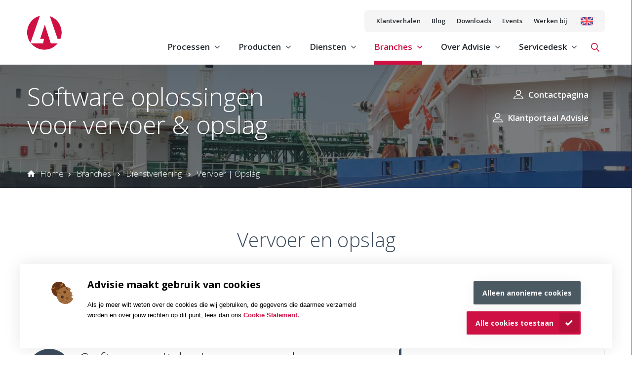

--- FILE ---
content_type: text/html; charset=UTF-8
request_url: https://advisie.nl/branches/dienstverlening/vervoer-opslag
body_size: 17038
content:

<!DOCTYPE html>
<html lang="nl">
<head prefix="og: https://ogp.me/ns#">
    <link rel="preconnect" href="https://fonts.gstatic.com">

    <meta charset="utf-8"/><link as="style" rel="preload" href="/website/assets/dist/main.8edc6423.css"/><link as="script" rel="preload" href="/website/assets/dist/script.bbd9b3d6.js"/><meta name="description" content="Advisie biedt software waarmee u een complete ge&iuml;ntegreerde financi&euml;le en logistieke administratie kunt voeren. De transportsector is &eacute;&eacute;n van de sectoren die meebeweegt. Wilt u meer weten wat wij voor u kunnen betekenen? Lees er alles over op de pagina: Vervoer en opslag. "/><meta name="generator" content="Neon &lt;eresults.nl&gt;"/><meta name="robots" content="all"/><link type="image/png" rel="shortcut icon" href="/files/_thumbnail/13051/a0a654bde7d3_favicon.png"/><meta property="og:site_name" content="Advisie"/><meta property="og:title" content="Vervoer | Opslag"/><meta property="og:url" content="https://advisie.nl/branches/dienstverlening/vervoer-opslag"/><meta name="twitter:card" content="summary"/><meta name="twitter:title" content="Vervoer | Opslag"/><meta name="twitter:description" content="Advisie biedt software waarmee u een complete ge&iuml;ntegreerde financi&euml;le en logistieke administratie kunt voeren. De transportsector is &eacute;&eacute;n van de sectoren die meebeweegt. Wilt u meer weten wat wij voor u kunnen betekenen? Lees er alles over op de pagina: Vervoer en opslag. "/><meta property="og:description" content="Advisie biedt software waarmee u een complete ge&iuml;ntegreerde financi&euml;le en logistieke administratie kunt voeren. De transportsector is &eacute;&eacute;n van de sectoren die meebeweegt. Wilt u meer weten wat wij voor u kunnen betekenen? Lees er alles over op de pagina: Vervoer en opslag. "/><script type="application/ld+json">{"@context":"https:\/\/schema.org","@type":"ProfessionalService","name":"Advisie Business Solutions","image":"https:\/\/advisie.nl\/files\/_thumbnail\/13050\/a0a654bde7d3_logo.png","@id":"https:\/\/advisie.nl\/","url":"https:\/\/advisie.nl\/","email":"marketing@advisie.nl","telephone":"+31 (0)35 60 36 500","address":{"@type":"PostalAddress","streetAddress":"Eikenlaan 12A","addressLocality":"Eemnes","postalCode":"3755 CP","addressCountry":"NL"}}</script>
    <meta name="viewport" content="width=device-width, initial-scale=1.0, maximum-scale=2.0, user-scalable=yes"/>

    <title>Vervoer | Opslag</title>

    <link rel="stylesheet" href="/website/assets/dist/main.8edc6423.css" type="text/css"/>

    
<script type="text/json" id="_app_data_">{"locale":"nl","locales":["nl"],"page":{"type":"page","title":"Vervoer | Opslag","id":"e6eff440-63a1-11ea-b4f6-525400a64003","published_at":"2020-04-02T13:00:00+02:00","translations":{"nl":{"id":"e6f0f88d-63a1-11ea-b4f6-525400a64003","title":"Vervoer | Opslag"}},"fields":[],"is_homepage":false,"is_not_found_page":false,"path":"branches\/dienstverlening\/vervoer-opslag","filters":null,"url":"\/branches\/dienstverlening\/vervoer-opslag"}}</script><!--[if lte IE 9]><script src="//cdn.polyfill.io/v2/polyfill.min.js"></script><![endif]--><script type="text/javascript" src="/_system/assets/runtime.b2a713f9.js"></script><script type="text/javascript">
    (function(c,l,a,r,i,t,y){
        c[a]=c[a]||function(){(c[a].q=c[a].q||[]).push(arguments)};
        t=l.createElement(r);t.async=1;t.src="https://www.clarity.ms/tag/"+i;
        y=l.getElementsByTagName(r)[0];y.parentNode.insertBefore(t,y);
    })(window, document, "clarity", "script", "o5kutcx3ay");
</script>

<!-- Google tag (gtag.js) --> <script async src="https://www.googletagmanager.com/gtag/js?id=AW-767059984"></script> <script> window.dataLayer = window.dataLayer || []; function gtag(){dataLayer.push(arguments);} gtag('js', new Date()); gtag('config', 'AW-767059984'); </script><script type="text/javascript">(function(w,d,s,l,i){w[l]=w[l]||[];w[l].push({'gtm.start':
new Date().getTime(),event:'gtm.js'});var f=d.getElementsByTagName(s)[0],
j=d.createElement(s),dl=l!='dataLayer'?'&l='+l:'';j.async=true;j.src=
'https://www.googletagmanager.com/gtm.js?id='+i+dl;f.parentNode.insertBefore(j,f);
})(window,document,'script','dataLayer','GTM-NHMKFM5');</script></head>

<body class="no-js layout-default-dienstverlening"><noscript><iframe src="https://www.googletagmanager.com/ns.html?id=GTM-NHMKFM5"
height="0" width="0" style="display:none;visibility:hidden"></iframe></noscript>
<header class="site-header">
    <div class="site-header__content content">
        <div class="site-header__logo-wrapper">
            <a href="/" class="site-header__logo-link">
                <svg id="Layer_1" data-name="Layer 1" xmlns="http://www.w3.org/2000/svg" viewBox="0 0 39.83 40.5"
                     class="site-header__logo">
                    <defs>
                        <style>.cls-1 {
                                fill: #fff;
                            }

                            .cls-2 {
                                fill: #cf1042;
                            }</style>
                    </defs>
                    <g id="logo">
                        <ellipse id="Oval" class="cls-1" cx="19.92" cy="19.87" rx="19.92" ry="19.87"/>
                        <path id="Path" class="cls-2" d="M14.67.69a19.86,19.86,0,0,0-10.81,31Z"/>
                        <path id="Path-2" data-name="Path" class="cls-2"
                              d="M35.11,27.28h3.24A19.87,19.87,0,0,0,26.14,1Z"/>
                        <path id="Path-3" data-name="Path" class="cls-2"
                              d="M29.08,32.51H27.23L20.37,10.79,15,27.28h4.45l-1.13,5.27H4.47a19.95,19.95,0,0,0,30.77,0Z"/>
                    </g>
                </svg>
            </a>
        </div>
        <div class="site-header__panels">
            <div class="site-header__top-panel">
                <div class="top-menu"><ul class="top-menu__menu top-menu__menu--level-0"><li class="top-menu__page   top-menu__page--has-children top-menu__page--first "><a class="top-menu__page-link  "
                       href="/klantverhalen" >Klantverhalen</a></li><li class="top-menu__page    "><a class="top-menu__page-link  "
                       href="/blog" >Blog</a></li><li class="top-menu__page    "><a class="top-menu__page-link  "
                       href="/downloads-en-videos" >Downloads</a></li><li class="top-menu__page    "><a class="top-menu__page-link  "
                       href="/events" >Events</a></li><li class="top-menu__page    top-menu__page--last"><a class="top-menu__page-link  top-menu__link--last"
                       href="/over-advisie/werkenbij" >Werken bij</a></li></ul></div>
                <div class="site-header__language-wrapper element-snippet"><a href=https://advisie.nl/over-advisie/about-advisie class="site-header__language-link"><svg class="site-header__language-svg" width="25" height="18" viewBox="0 0 32 21" fill="none" xmlns="http://www.w3.org/2000/svg"><path d="M29.6034 0.0172424H2.39656C1.07294 0.0172424 0 1.09018 0 2.4138V18.5862C0 19.9098 1.07294 20.9828 2.39656 20.9828H29.6034C30.927 20.9828 32 19.9099 32 18.5862V2.4138C32 1.09018 30.9271 0.0172424 29.6034 0.0172424Z" fill="#41479B"/><path d="M31.9668 2.01762C31.7779 0.882681 30.792 0.0171814 29.6034 0.0171814H28.9799L18.7586 6.71387V0.0171814H13.2414V6.71393L3.02012 0.0171814H2.39656C1.208 0.0171814 0.222062 0.882681 0.0331875 2.01768L8.76931 7.74143H0V13.2587H8.76931L0.0331875 18.9823C0.222062 20.1172 1.208 20.9827 2.39656 20.9827H3.02012L13.2414 14.2861V20.9827H18.7586V14.2861L28.9799 20.9827H29.6034C30.792 20.9827 31.7779 20.1173 31.9668 18.9823L23.2307 13.2586H32V7.74131H23.2307L31.9668 2.01762Z" fill="#F5F5F5"/><path d="M17.6552 0.0172424H14.3448V8.8448H0V12.1552H14.3448V20.9827H17.6552V12.1552H32V8.8448H17.6552V0.0172424Z" fill="#FF4B55"/><path d="M1.54948 20.8282L13.2109 13.2586H11.1842L0.576416 20.1444C0.835979 20.4473 1.16954 20.6847 1.54948 20.8282Z" fill="#FF4B55"/><path d="M21.6493 13.2586H19.6226L30.9173 20.5902C31.2334 20.3826 31.4971 20.1022 31.6852 19.773L21.6493 13.2586Z" fill="#FF4B55"/><path d="M0.253174 1.34217L10.1113 7.74136H12.138L0.967299 0.490112C0.667361 0.713362 0.421924 1.00524 0.253174 1.34217Z" fill="#FF4B55"/><path d="M20.7853 7.74137L31.4125 0.842935C31.15 0.540997 30.8139 0.304997 30.4313 0.164185L18.7585 7.74137H20.7853Z" fill="#FF4B55"/></svg></a></div>
            </div>

            <div class="site-header__bottom-panel">
                <div class="site-header__menu">
                    <div class="site-menu-2021"><ul class="site-menu-2021__menu site-menu-2021__menu--level-0 menu "><li class="site-menu-2021__page
                                        site-menu-2021__page--has-children "><div
                            class="site-menu-2021__page-link  site-menu-2021__page-link--no-link"
                            data-page="71941417-b82e-11e9-a1f1-525400a64003"
                                                >Processen</div><ul class="site-menu-2021__menu site-menu-2021__menu--level-1 menu menu--is-closed"><li class="site-menu-2021__page
                                         "><a
                            class="site-menu-2021__page-link "
                            data-page="c16e2470-b82e-11e9-a1f1-525400a64003"
                            href="/processen/avg"
                                                >AVG | GDPR</a><ul class="site-menu-2021__menu site-menu-2021__menu--level-2 menu menu--is-closed"></ul></li><li class="site-menu-2021__page
                                         "><a
                            class="site-menu-2021__page-link "
                            data-page="1ec8da99-e736-6f9a-8baa-57ae512d9625"
                            href="/processen/bpm-en-rpa"
                                                >BPM | RPA</a><ul class="site-menu-2021__menu site-menu-2021__menu--level-2 menu menu--is-closed"></ul></li><li class="site-menu-2021__page
                                         "><a
                            class="site-menu-2021__page-link "
                            data-page="97c94dc0-b82e-11e9-a1f1-525400a64003"
                            href="/processen/crm"
                                                >CRM </a><ul class="site-menu-2021__menu site-menu-2021__menu--level-2 menu menu--is-closed"></ul></li><li class="site-menu-2021__page
                                         "><a
                            class="site-menu-2021__page-link "
                            data-page="b787761f-b82e-11e9-a1f1-525400a64003"
                            href="/processen/e-commerce"
                                                >E-commerce Totaaloplossing</a><ul class="site-menu-2021__menu site-menu-2021__menu--level-2 menu menu--is-closed"></ul></li><li class="site-menu-2021__page
                                         "><a
                            class="site-menu-2021__page-link "
                            data-page="7c826c6e-b82e-11e9-a1f1-525400a64003"
                            href="/processen/financieel"
                                                >Financieel</a><ul class="site-menu-2021__menu site-menu-2021__menu--level-2 menu menu--is-closed"></ul></li><li class="site-menu-2021__page
                                         "><a
                            class="site-menu-2021__page-link "
                            data-page="4ab7c04d-2404-11eb-8af3-525400a64003"
                            href="/processen/hrm-en-salaris"
                                                >HRM &amp; Salaris</a><ul class="site-menu-2021__menu site-menu-2021__menu--level-2 menu menu--is-closed"></ul></li><li class="site-menu-2021__page
                                         "><a
                            class="site-menu-2021__page-link "
                            data-page="67afa942-87fb-11eb-a32f-525400a64003"
                            href="/processen/logistieke-processen"
                                                >Logistiek</a><ul class="site-menu-2021__menu site-menu-2021__menu--level-2 menu menu--is-closed"></ul></li><li class="site-menu-2021__page
                                         "><a
                            class="site-menu-2021__page-link "
                            data-page="f7a1c793-b82e-11e9-a1f1-525400a64003"
                            href="/processen/procurement"
                                                >Procurement</a><ul class="site-menu-2021__menu site-menu-2021__menu--level-2 menu menu--is-closed"></ul></li><li class="site-menu-2021__page
                                         "><a
                            class="site-menu-2021__page-link "
                            data-page="7f95cf8b-0174-11ea-93f5-525400a64003"
                            href="/processen/rapportages"
                                                >Rapportages &amp; BI</a><ul class="site-menu-2021__menu site-menu-2021__menu--level-2 menu menu--is-closed"></ul></li><li class="site-menu-2021__page
                                         "><a
                            class="site-menu-2021__page-link "
                            data-page="00721778-f119-11ea-a48f-525400a64003"
                            href="/processen/slimmer-samenwerken"
                                                >Slimmer samenwerken</a><ul class="site-menu-2021__menu site-menu-2021__menu--level-2 menu menu--is-closed"></ul></li><li class="site-menu-2021__page
                                         "><a
                            class="site-menu-2021__page-link "
                            data-page="54d331d1-c57b-11e9-8ce1-525400a64003"
                            href="/processen/warehouse-management-systeem"
                                                >Warehouse Management</a><ul class="site-menu-2021__menu site-menu-2021__menu--level-2 menu menu--is-closed"></ul></li></ul></li><li class="site-menu-2021__page
                                        site-menu-2021__page--has-mega "><div
                            class="site-menu-2021__page-link  site-menu-2021__page-link--no-link"
                            data-page="ae162f2d-b82e-11e9-a1f1-525400a64003"
                                                >Producten</div></li><li class="site-menu-2021__page
                                        site-menu-2021__page--has-children "><div
                            class="site-menu-2021__page-link  site-menu-2021__page-link--no-link"
                            data-page="24fc016b-fbf4-11e9-93f5-525400a64003"
                                                >Diensten</div><ul class="site-menu-2021__menu site-menu-2021__menu--level-1 menu menu--is-closed"><li class="site-menu-2021__page
                                         "><a
                            class="site-menu-2021__page-link "
                            data-page="5a806e06-15cf-11ea-b960-525400a64003"
                            href="/diensten/servicepakketten-sla"
                                                >Software Service (SLA)</a><ul class="site-menu-2021__menu site-menu-2021__menu--level-2 menu menu--is-closed"></ul></li><li class="site-menu-2021__page
                                         "><a
                            class="site-menu-2021__page-link "
                            data-page="1ec7ea62-5a79-61fc-a4d3-898a441966b6"
                            href="/diensten/it-service"
                                                >IT Service (SLA)</a><ul class="site-menu-2021__menu site-menu-2021__menu--level-2 menu menu--is-closed"></ul></li><li class="site-menu-2021__page
                                         "><a
                            class="site-menu-2021__page-link "
                            data-page="ed3476ac-e8e5-11e9-ac04-525400a64003"
                            href="/diensten/custom-solutions"
                                                >Custom Solutions</a><ul class="site-menu-2021__menu site-menu-2021__menu--level-2 menu menu--is-closed"></ul></li><li class="site-menu-2021__page
                                         "><a
                            class="site-menu-2021__page-link "
                            data-page="407f16e3-fc82-11e9-93f5-525400a64003"
                            href="/diensten/management-consultancy"
                                                >Management Consultancy</a><ul class="site-menu-2021__menu site-menu-2021__menu--level-2 menu menu--is-closed"></ul></li><li class="site-menu-2021__page
                                         "><a
                            class="site-menu-2021__page-link "
                            data-page="b72644fc-b772-11e9-a1f1-525400a64003"
                            href="/diensten/consultancy"
                                                >Consultancy</a><ul class="site-menu-2021__menu site-menu-2021__menu--level-2 menu menu--is-closed"></ul></li><li class="site-menu-2021__page
                                         "><a
                            class="site-menu-2021__page-link "
                            data-page="c52efbf3-b772-11e9-a1f1-525400a64003"
                            href="/diensten/projectmanagement"
                                                >Projectmanagement</a><ul class="site-menu-2021__menu site-menu-2021__menu--level-2 menu menu--is-closed"></ul></li></ul></li><li class="site-menu-2021__page
                    site-menu-2021__page--is-active                    site-menu-2021__page--has-children "><div
                            class="site-menu-2021__page-link  site-menu-2021__page-link--no-link"
                            data-page="dcdad9fb-b837-11e9-a1f1-525400a64003"
                                                >Branches</div><ul class="site-menu-2021__menu site-menu-2021__menu--level-1 menu menu--is-closed"><li class="site-menu-2021__page
                                         "><a
                            class="site-menu-2021__page-link "
                            data-page="e4707293-b837-11e9-a1f1-525400a64003"
                            href="/branches/zorg"
                                                >Zorg</a><ul class="site-menu-2021__menu site-menu-2021__menu--level-2 menu menu--is-closed"></ul></li><li class="site-menu-2021__page
                                         "><a
                            class="site-menu-2021__page-link "
                            data-page="ea9ca490-b837-11e9-a1f1-525400a64003"
                            href="/branches/onderwijs"
                                                >Onderwijs</a><ul class="site-menu-2021__menu site-menu-2021__menu--level-2 menu menu--is-closed"></ul></li><li class="site-menu-2021__page
                                         "><a
                            class="site-menu-2021__page-link "
                            data-page="f0ce9542-b837-11e9-a1f1-525400a64003"
                            href="/branches/productie"
                                                >Productie</a><ul class="site-menu-2021__menu site-menu-2021__menu--level-2 menu menu--is-closed"></ul></li><li class="site-menu-2021__page
                                         "><a
                            class="site-menu-2021__page-link "
                            data-page="f742f100-b837-11e9-a1f1-525400a64003"
                            href="/branches/groothandel"
                                                >Groothandel</a><ul class="site-menu-2021__menu site-menu-2021__menu--level-2 menu menu--is-closed"></ul></li><li class="site-menu-2021__page
                    site-menu-2021__page--is-active                     "><a
                            class="site-menu-2021__page-link "
                            data-page="fdd02264-b837-11e9-a1f1-525400a64003"
                            href="/branches/dienstverlening"
                                                >Dienstverlening</a><ul class="site-menu-2021__menu site-menu-2021__menu--level-2 menu menu--is-closed"></ul></li></ul></li><li class="site-menu-2021__page
                                        site-menu-2021__page--has-children "><div
                            class="site-menu-2021__page-link  site-menu-2021__page-link--no-link"
                            data-page="9e004465-b770-11e9-a1f1-525400a64003"
                                                >Over Advisie</div><ul class="site-menu-2021__menu site-menu-2021__menu--level-1 menu menu--is-closed"><li class="site-menu-2021__page
                                         "><a
                            class="site-menu-2021__page-link "
                            data-page="0b23c8c8-338a-11ea-aa25-525400a64003"
                            href="/over-advisie/visie"
                                                >Onze visie</a><ul class="site-menu-2021__menu site-menu-2021__menu--level-2 menu menu--is-closed"></ul></li><li class="site-menu-2021__page
                                         "><a
                            class="site-menu-2021__page-link "
                            data-page="391c0da1-e686-11e9-ac04-525400a64003"
                            href="/over-advisie/advisie-aanpak"
                                                >Advisie aanpak</a><ul class="site-menu-2021__menu site-menu-2021__menu--level-2 menu menu--is-closed"></ul></li><li class="site-menu-2021__page
                                         "><a
                            class="site-menu-2021__page-link "
                            data-page="0813db22-b776-11e9-a1f1-525400a64003"
                            href="/over-advisie/onze-partners"
                                                >Onze partners</a><ul class="site-menu-2021__menu site-menu-2021__menu--level-2 menu menu--is-closed"></ul></li><li class="site-menu-2021__page
                                         "><a
                            class="site-menu-2021__page-link "
                            data-page="6bf44386-b776-11e9-a1f1-525400a64003"
                            href="/over-advisie/contact-1"
                                                >Contact</a><ul class="site-menu-2021__menu site-menu-2021__menu--level-2 menu menu--is-closed"></ul></li></ul></li><li class="site-menu-2021__page
                                        site-menu-2021__page--has-children "><div
                            class="site-menu-2021__page-link  site-menu-2021__page-link--no-link"
                            data-page="a3993745-b770-11e9-a1f1-525400a64003"
                                                >Servicedesk</div><ul class="site-menu-2021__menu site-menu-2021__menu--level-1 menu menu--is-closed"><li class="site-menu-2021__page
                                         "><a
                            class="site-menu-2021__page-link "
                            data-page="da8704bd-007d-11ea-93f5-525400a64003"
                            href="/klantportaal"
                                                >Klantportaal Advisie</a><ul class="site-menu-2021__menu site-menu-2021__menu--level-2 menu menu--is-closed"></ul></li><li class="site-menu-2021__page
                                         "><a
                            class="site-menu-2021__page-link "
                            data-page="8c6327e4-e442-11e9-ac04-525400a64003"
                            href="/servicedesk/veelgestelde-vragen"
                                                >FAQ</a><ul class="site-menu-2021__menu site-menu-2021__menu--level-2 menu menu--is-closed"></ul></li><li class="site-menu-2021__page
                                         "><a
                            class="site-menu-2021__page-link "
                            data-page="f0184b0c-ea62-11e9-ac04-525400a64003"
                            href="/servicedesk/gebruikersvoorwaarden-remote-support"
                                                >Gebruikersvoorwaarden Remote Support</a><ul class="site-menu-2021__menu site-menu-2021__menu--level-2 menu menu--is-closed"></ul></li><li class="site-menu-2021__page
                                         "><a
                            class="site-menu-2021__page-link "
                            data-page="11a01926-b776-11e9-a1f1-525400a64003"
                            href="/over-advisie/contact-1"
                                                >Contact</a><ul class="site-menu-2021__menu site-menu-2021__menu--level-2 menu menu--is-closed"></ul></li></ul></li></ul><div class="site-menu-2021__site-megamenu menu menu--is-closed site-megamenu site-megamenu__menu--level-0 "
                 data-page="ae162f2d-b82e-11e9-a1f1-525400a64003"><div class="site-megamenu__content"><ul class="site-megamenu__menu site-megamenu__menu--level-1 menu "><li class="site-megamenu__title"><strong>Categorieën</strong></li><li class="site-megamenu__page
                                        site-megamenu__page--has-mega "><div
                            class="site-megamenu__page-link  site-megamenu__page-link--no-link"
                            data-page="b8b5f97e-b837-11e9-a1f1-525400a64003"
                                                >Exact  Software</div></li><li class="site-megamenu__page
                                        site-megamenu__page--has-mega "><div
                            class="site-megamenu__page-link  site-megamenu__page-link--no-link"
                            data-page="1ec69742-0f7c-64a2-9b83-1d54021d375c"
                                                >Microsoft</div></li><li class="site-megamenu__page
                                        site-megamenu__page--has-mega "><div
                            class="site-megamenu__page-link  site-megamenu__page-link--no-link"
                            data-page="c17daac5-e422-11e9-ac04-525400a64003"
                                                >Advisie Producten</div></li><li class="site-megamenu__page
                                        site-megamenu__page--has-mega "><div
                            class="site-megamenu__page-link  site-megamenu__page-link--no-link"
                            data-page="1ef75ad2-7e45-64b8-bcfc-f1f48771afe7"
                                                >Webshops</div></li><li class="site-megamenu__page
                                        site-megamenu__page--has-mega "><div
                            class="site-megamenu__page-link  site-megamenu__page-link--no-link"
                            data-page="1ec7df27-e1a6-6008-b2b8-93700ef025ba"
                                                >Hewlett-Packard (HP)</div></li><li class="site-megamenu__page
                                        site-megamenu__page--has-mega "><div
                            class="site-megamenu__page-link  site-megamenu__page-link--no-link"
                            data-page="1f8319ae-e51e-11e9-ac04-525400a64003"
                                                >TruckVision</div></li><li class="site-megamenu__page
                                        site-megamenu__page--has-mega "><div
                            class="site-megamenu__page-link  site-megamenu__page-link--no-link"
                            data-page="caa45223-e5ce-11e9-ac04-525400a64003"
                                                >Partner Software</div></li></ul><div class="site-megamenu__menus"><div class="category-title"><div class="category-title__category"></div><div class="category-title__title"></div></div><div class="site-megamenu__site-megamenu menu menu--is-closed site-megamenu site-megamenu__menu--level-1 "
                 data-page="b8b5f97e-b837-11e9-a1f1-525400a64003"><div class="site-megamenu__content"><ul class="site-megamenu__menu site-megamenu__menu--level-2 menu "><li class="site-megamenu__page
                                         "><a
                            class="site-megamenu__page-link "
                            data-page="5286b85b-e505-11e9-ac04-525400a64003"
                            href="/producten/exact/exact-globe"
                                                >Exact Globe</a><ul class="site-megamenu__menu site-megamenu__menu--level-3 menu menu--is-closed"></ul></li><li class="site-megamenu__page
                                         "><a
                            class="site-megamenu__page-link "
                            data-page="f434fda1-a1bb-11eb-a32f-525400a64003"
                            href="/producten/exact/globe-plus"
                                                >Exact Globe+</a><ul class="site-megamenu__menu site-megamenu__menu--level-3 menu menu--is-closed"></ul></li><li class="site-megamenu__page
                                         "><a
                            class="site-megamenu__page-link "
                            data-page="e0772452-e508-11e9-ac04-525400a64003"
                            href="/producten/exact/exact-synergy"
                                                >Exact Synergy</a><ul class="site-megamenu__menu site-megamenu__menu--level-3 menu menu--is-closed"></ul></li><li class="site-megamenu__page
                                         "><a
                            class="site-megamenu__page-link "
                            data-page="c3e5fee6-e50d-11e9-ac04-525400a64003"
                            href="/producten/exact/exact-financials"
                                                >Exact Financials</a><ul class="site-megamenu__menu site-megamenu__menu--level-3 menu menu--is-closed"></ul></li><li class="site-megamenu__page
                                         "><a
                            class="site-megamenu__page-link "
                            data-page="1ee668b6-ff4e-6e2a-8724-d5999f654a01"
                            href="/producten/exact/srxp"
                                                >Exact SRXP</a><ul class="site-megamenu__menu site-megamenu__menu--level-3 menu menu--is-closed"></ul></li><li class="site-megamenu__page
                                         "><a
                            class="site-megamenu__page-link "
                            data-page="1eeaee7a-173c-61ca-b638-576a071009cd"
                            href="/producten/exact/consolidatie"
                                                >Exact Consolidatie</a><ul class="site-megamenu__menu site-megamenu__menu--level-3 menu menu--is-closed"></ul></li><li class="site-megamenu__page
                                         "><a
                            class="site-megamenu__page-link "
                            data-page="fc1bbc7f-5fb7-11eb-9705-525400a64003"
                            href="/producten/exact/proquro"
                                                >Exact Proquro (P2P)</a><ul class="site-megamenu__menu site-megamenu__menu--level-3 menu menu--is-closed"></ul></li><li class="site-megamenu__page
                                         "><a
                            class="site-megamenu__page-link "
                            data-page="19b953f5-e50f-11e9-ac04-525400a64003"
                            href="/producten/exact/exact-insights"
                                                >Exact Insights</a><ul class="site-megamenu__menu site-megamenu__menu--level-3 menu menu--is-closed"></ul></li><li class="site-megamenu__page
                                         "><a
                            class="site-megamenu__page-link "
                            data-page="1ee3751e-7b79-6566-8bf3-3d432d35ce0e"
                            href="/producten/exact/exact-online-premium"
                                                >Exact Online Premium</a><ul class="site-megamenu__menu site-megamenu__menu--level-3 menu menu--is-closed"></ul></li><li class="site-megamenu__page
                                         "><a
                            class="site-megamenu__page-link "
                            data-page="f042861a-e511-11e9-ac04-525400a64003"
                            href="/producten/exact/exact-online"
                                                >Exact Online</a><ul class="site-megamenu__menu site-megamenu__menu--level-3 menu menu--is-closed"></ul></li><li class="site-megamenu__page
                                         "><a
                            class="site-megamenu__page-link "
                            data-page="1ecebe24-d93e-6fa4-9d07-4909f47ae040"
                            href="/producten/exact/exact-software-in-de-business-cloud"
                                                >Exact Software in de Cloud</a><ul class="site-megamenu__menu site-megamenu__menu--level-3 menu menu--is-closed"></ul></li></ul></div></div><div class="site-megamenu__site-megamenu menu menu--is-closed site-megamenu site-megamenu__menu--level-1 "
                 data-page="1ec69742-0f7c-64a2-9b83-1d54021d375c"><div class="site-megamenu__content"><ul class="site-megamenu__menu site-megamenu__menu--level-2 menu "><li class="site-megamenu__page
                                         "><a
                            class="site-megamenu__page-link "
                            data-page="1ee427bd-bc73-6308-abaf-cdcd356e024c"
                            href="/producten/microsoft/dynamics-365"
                                                >Microsoft Dynamics 365</a><ul class="site-megamenu__menu site-megamenu__menu--level-3 menu menu--is-closed"></ul></li><li class="site-megamenu__page
                                         "><a
                            class="site-megamenu__page-link "
                            data-page="1ee43176-fb18-6438-bd9a-7303d2c8278b"
                            href="/producten/microsoft/dynamics-365-business-central"
                                                >Microsoft Dynamics 365 Business Central</a><ul class="site-megamenu__menu site-megamenu__menu--level-3 menu menu--is-closed"></ul></li><li class="site-megamenu__page
                                         "><a
                            class="site-megamenu__page-link "
                            data-page="1ee431c4-474b-6dd0-8ae0-69d15cb746f2"
                            href="/producten/microsoft/dynamics-365-customer-service"
                                                >Microsoft Dynamics 365 Customer Service</a><ul class="site-megamenu__menu site-megamenu__menu--level-3 menu menu--is-closed"></ul></li><li class="site-megamenu__page
                                         "><a
                            class="site-megamenu__page-link "
                            data-page="1ee48ae2-ef9d-6ff2-9c7b-91f4b33b5c48"
                            href="/producten/microsoft/dynamics-365-sales"
                                                >Microsoft Dynamics 365 Sales</a><ul class="site-megamenu__menu site-megamenu__menu--level-3 menu menu--is-closed"></ul></li><li class="site-megamenu__page
                                         "><a
                            class="site-megamenu__page-link "
                            data-page="1ee4a6bc-acd9-6ebe-8343-63b9ea91c5b3"
                            href="/producten/microsoft/dynamics-365-marketing"
                                                >Microsoft Dynamics 365 Marketing</a><ul class="site-megamenu__menu site-megamenu__menu--level-3 menu menu--is-closed"></ul></li><li class="site-megamenu__page
                                         "><a
                            class="site-megamenu__page-link "
                            data-page="1ee4a703-5508-6c3e-9867-b3dd34aada25"
                            href="/producten/microsoft/dynamics-365-fieldservice"
                                                >Microsoft Dynamics 365 Field Service</a><ul class="site-megamenu__menu site-megamenu__menu--level-3 menu menu--is-closed"></ul></li><li class="site-megamenu__page
                                         "><a
                            class="site-megamenu__page-link "
                            data-page="1ef74fdc-29e4-6320-8305-592809d92e77"
                            href="/producten/microsoft/microsoft-365-copilot"
                                                >Microsoft 365 Copilot</a><ul class="site-megamenu__menu site-megamenu__menu--level-3 menu menu--is-closed"></ul></li><li class="site-megamenu__page
                                         "><a
                            class="site-megamenu__page-link "
                            data-page="1ee47474-887f-66b0-b371-318caf8d4491"
                            href="/producten/microsoft/microsoft-power-bi"
                                                >Microsoft Power BI</a><ul class="site-megamenu__menu site-megamenu__menu--level-3 menu menu--is-closed"></ul></li><li class="site-megamenu__page
                                         "><a
                            class="site-megamenu__page-link "
                            data-page="1ee476c4-30ef-6a4c-935c-752456926b2b"
                            href="/producten/microsoft/dynamics-mobile-wms"
                                                >Microsoft Dynamics Mobile WMS</a><ul class="site-megamenu__menu site-megamenu__menu--level-3 menu menu--is-closed"></ul></li><li class="site-megamenu__page
                                         "><a
                            class="site-megamenu__page-link "
                            data-page="7a6e4cc1-76aa-11eb-a32f-525400a64003"
                            href="/producten/microsoft/power-bi-voor-exact-globe"
                                                >Power BI voor Exact Globe</a><ul class="site-megamenu__menu site-megamenu__menu--level-3 menu menu--is-closed"></ul></li><li class="site-megamenu__page
                                         "><a
                            class="site-megamenu__page-link "
                            data-page="1edc4b1f-058b-6816-80cd-45aab2ccee9b"
                            href="/producten/microsoft/online-werkplek"
                                                >Online Werkplek</a><ul class="site-megamenu__menu site-megamenu__menu--level-3 menu menu--is-closed"></ul></li><li class="site-megamenu__page
                                         "><a
                            class="site-megamenu__page-link "
                            data-page="ee1ae8fb-e448-11e9-ac04-525400a64003"
                            href="/producten/microsoft/business-cloud"
                                                >Business Cloud</a><ul class="site-megamenu__menu site-megamenu__menu--level-3 menu menu--is-closed"></ul></li></ul></div></div><div class="site-megamenu__site-megamenu menu menu--is-closed site-megamenu site-megamenu__menu--level-1 "
                 data-page="c17daac5-e422-11e9-ac04-525400a64003"><div class="site-megamenu__content"><ul class="site-megamenu__menu site-megamenu__menu--level-2 menu "><li class="site-megamenu__page
                                         "><a
                            class="site-megamenu__page-link "
                            data-page="1ed8ddc6-fb5d-6b00-8b91-db1df212b920"
                            href="/producten/advisie-solutions/extenderplus"
                                                >Extender+</a><ul class="site-megamenu__menu site-megamenu__menu--level-3 menu menu--is-closed"></ul></li><li class="site-megamenu__page
                                         "><a
                            class="site-megamenu__page-link "
                            data-page="1efa696d-6e08-624c-8d22-65e06c6f1fb2"
                            href="/producten/advisie-solutions/connecting-solutions"
                                                >Connecting Solutions</a><ul class="site-megamenu__menu site-megamenu__menu--level-3 menu menu--is-closed"></ul></li><li class="site-megamenu__page
                                         "><a
                            class="site-megamenu__page-link "
                            data-page="242fba9b-e51c-11e9-ac04-525400a64003"
                            href="/producten/advisie-solutions/portal-builder"
                                                >Portal Builder</a><ul class="site-megamenu__menu site-megamenu__menu--level-3 menu menu--is-closed"></ul></li><li class="site-megamenu__page
                                         "><a
                            class="site-megamenu__page-link "
                            data-page="1ee43594-3522-6518-961a-dd9b233d5ec7"
                            href="/producten/advisie-solutions/message-queuer"
                                                >Message Queuer</a><ul class="site-megamenu__menu site-megamenu__menu--level-3 menu menu--is-closed"></ul></li><li class="site-megamenu__page
                                         "><a
                            class="site-megamenu__page-link "
                            data-page="c8bf7ab5-7756-11eb-a32f-525400a64003"
                            href="/producten/advisie-solutions/esign-module"
                                                >eSign Module</a><ul class="site-megamenu__menu site-megamenu__menu--level-3 menu menu--is-closed"></ul></li><li class="site-megamenu__page
                                         "><a
                            class="site-megamenu__page-link "
                            data-page="1ed97343-774b-6d7c-bece-53dc0a038e6a"
                            href="/producten/advisie-solutions/picture-module"
                                                >Picture Module</a><ul class="site-megamenu__menu site-megamenu__menu--level-3 menu menu--is-closed"></ul></li><li class="site-megamenu__page
                                         "><a
                            class="site-megamenu__page-link "
                            data-page="8d1617ee-e521-11e9-ac04-525400a64003"
                            href="/producten/advisie-solutions/offerte-tool"
                                                >Offerte Tool</a><ul class="site-megamenu__menu site-megamenu__menu--level-3 menu menu--is-closed"></ul></li><li class="site-megamenu__page
                                         "><a
                            class="site-megamenu__page-link "
                            data-page="770ba5b0-e8d8-11e9-ac04-525400a64003"
                            href="/producten/advisie-solutions/storno-module"
                                                >Storno Module</a><ul class="site-megamenu__menu site-megamenu__menu--level-3 menu menu--is-closed"></ul></li><li class="site-megamenu__page
                                         "><a
                            class="site-megamenu__page-link "
                            data-page="1ecebf2c-4532-614a-927a-c3a4e172ad0c"
                            href="/producten/advisie-solutions/sem-connector"
                                                >SEM Connector</a><ul class="site-megamenu__menu site-megamenu__menu--level-3 menu menu--is-closed"></ul></li><li class="site-megamenu__page
                                         "><a
                            class="site-megamenu__page-link "
                            data-page="1ee43540-98cf-6c68-9fea-c79686fbefaa"
                            href="/producten/advisie-solutions/bartender-connector"
                                                >BarTender Connector</a><ul class="site-megamenu__menu site-megamenu__menu--level-3 menu menu--is-closed"></ul></li><li class="site-megamenu__page
                                         "><a
                            class="site-megamenu__page-link "
                            data-page="1ed97370-af33-683e-bccd-7ffbeda78b9f"
                            href="/producten/advisie-solutions/stock-control-module"
                                                >Stock Control Module</a><ul class="site-megamenu__menu site-megamenu__menu--level-3 menu menu--is-closed"></ul></li><li class="site-megamenu__page
                                         "><a
                            class="site-megamenu__page-link "
                            data-page="1ee7cb3d-874f-6434-80c7-b5c2a8eb8142"
                            href="/producten/advisie-solutions/pim-connector"
                                                >PIM Connector</a><ul class="site-megamenu__menu site-megamenu__menu--level-3 menu menu--is-closed"></ul></li><li class="site-megamenu__page
                                         "><a
                            class="site-megamenu__page-link "
                            data-page="b9c8ab21-6210-11eb-9705-525400a64003"
                            href="/producten/advisie-solutions/spotler-connector"
                                                >Spotler Connector</a><ul class="site-megamenu__menu site-megamenu__menu--level-3 menu menu--is-closed"></ul></li><li class="site-megamenu__page
                                         "><a
                            class="site-megamenu__page-link "
                            data-page="61021d8e-e8df-11e9-ac04-525400a64003"
                            href="/producten/advisie-solutions/synergy-document-preview"
                                                >Synergy Document Preview</a><ul class="site-megamenu__menu site-megamenu__menu--level-3 menu menu--is-closed"></ul></li><li class="site-megamenu__page
                                         "><a
                            class="site-megamenu__page-link "
                            data-page="092c15b6-4ea9-11eb-9705-525400a64003"
                            href="/producten/advisie-solutions/webshop-connector"
                                                >Webshop Connector</a><ul class="site-megamenu__menu site-megamenu__menu--level-3 menu menu--is-closed"></ul></li><li class="site-megamenu__page
                                         "><a
                            class="site-megamenu__page-link "
                            data-page="125741c1-e520-11e9-ac04-525400a64003"
                            href="/producten/advisie-solutions/afletter-module"
                                                >Afletter Module</a><ul class="site-megamenu__menu site-megamenu__menu--level-3 menu menu--is-closed"></ul></li><li class="site-megamenu__page
                                         "><a
                            class="site-megamenu__page-link "
                            data-page="1ee436c3-69da-6f14-aa0e-8997ca8da3b4"
                            href="/producten/advisie-solutions/integration-gateway"
                                                >Integration Gateway</a><ul class="site-megamenu__menu site-megamenu__menu--level-3 menu menu--is-closed"></ul></li><li class="site-megamenu__page
                                         "><a
                            class="site-megamenu__page-link "
                            data-page="1ee43849-e558-6c68-9005-45e85f76a85f"
                            href="/producten/advisie-solutions/elfsquad-connector"
                                                >Elfsquad Connector</a><ul class="site-megamenu__menu site-megamenu__menu--level-3 menu menu--is-closed"></ul></li><li class="site-megamenu__page
                                         "><a
                            class="site-megamenu__page-link "
                            data-page="5b7dd23a-e525-11e9-ac04-525400a64003"
                            href="/producten/advisie-solutions/procurement-module"
                                                >Procurement Module</a><ul class="site-megamenu__menu site-megamenu__menu--level-3 menu menu--is-closed"></ul></li><li class="site-megamenu__page
                                         "><a
                            class="site-megamenu__page-link "
                            data-page="1ed708cf-83ff-6a2c-8749-8b48e64d2981"
                            href="/producten/advisie-solutions/transsmart-connector"
                                                >Transsmart Connector</a><ul class="site-megamenu__menu site-megamenu__menu--level-3 menu menu--is-closed"></ul></li><li class="site-megamenu__page
                                         "><a
                            class="site-megamenu__page-link "
                            data-page="1ee437b2-397d-69ee-8f8c-d95c2ec55b45"
                            href="/producten/advisie-solutions/wis-collect-connector"
                                                >WIS Collect Connector</a><ul class="site-megamenu__menu site-megamenu__menu--level-3 menu menu--is-closed"></ul></li><li class="site-megamenu__page
                                         "><a
                            class="site-megamenu__page-link "
                            data-page="1ee43880-1a77-6350-bb38-976bcdcd3f62"
                            href="/producten/advisie-solutions/optiply-connector"
                                                >Optiply Connector</a><ul class="site-megamenu__menu site-megamenu__menu--level-3 menu menu--is-closed"></ul></li><li class="site-megamenu__page
                                         "><a
                            class="site-megamenu__page-link "
                            data-page="ecbdc7e6-f37f-11eb-9462-525400a64003"
                            href="/producten/advisie-solutions/hubspot-connector"
                                                >HubSpot Connector</a><ul class="site-megamenu__menu site-megamenu__menu--level-3 menu menu--is-closed"></ul></li><li class="site-megamenu__page
                                         "><a
                            class="site-megamenu__page-link "
                            data-page="92ba6586-e8e3-11e9-ac04-525400a64003"
                            href="/producten/advisie-solutions/merge-en-mail"
                                                >Merge &amp; Mail </a><ul class="site-megamenu__menu site-megamenu__menu--level-3 menu menu--is-closed"></ul></li><li class="site-megamenu__page
                                         "><a
                            class="site-megamenu__page-link "
                            data-page="1030f557-e8dc-11e9-ac04-525400a64003"
                            href="/producten/advisie-solutions/edi-tool"
                                                >EDI Module</a><ul class="site-megamenu__menu site-megamenu__menu--level-3 menu menu--is-closed"></ul></li><li class="site-megamenu__page
                                         "><a
                            class="site-megamenu__page-link "
                            data-page="aa49a90a-e44e-11e9-ac04-525400a64003"
                            href="/producten/advisie-solutions/synergy-365-integration"
                                                >Synergy 365 Integration</a><ul class="site-megamenu__menu site-megamenu__menu--level-3 menu menu--is-closed"></ul></li><li class="site-megamenu__page
                                         "><a
                            class="site-megamenu__page-link "
                            data-page="6899661f-f5e5-11eb-9462-525400a64003"
                            href="/producten/advisie-solutions/contract-module"
                                                >Contract Module</a><ul class="site-megamenu__menu site-megamenu__menu--level-3 menu menu--is-closed"></ul></li><li class="site-megamenu__page
                                         "><a
                            class="site-megamenu__page-link "
                            data-page="1ee4373b-1bbc-67c4-826a-1fc148530342"
                            href="/producten/advisie-solutions/xml-importer"
                                                >Advisie XML Importer</a><ul class="site-megamenu__menu site-megamenu__menu--level-3 menu menu--is-closed"></ul></li><li class="site-megamenu__page
                                         "><a
                            class="site-megamenu__page-link "
                            data-page="1ee43803-44a1-6478-9f3a-77a1d20715ec"
                            href="/producten/advisie-solutions/order2cash-connector"
                                                >Order2Cash Connector</a><ul class="site-megamenu__menu site-megamenu__menu--level-3 menu menu--is-closed"></ul></li><li class="site-megamenu__page
                                         "><a
                            class="site-megamenu__page-link "
                            data-page="888d412b-e8d8-11e9-ac04-525400a64003"
                            href="/producten/advisie-solutions/creditsafe-connector"
                                                >Creditsafe Connector </a><ul class="site-megamenu__menu site-megamenu__menu--level-3 menu menu--is-closed"></ul></li></ul></div></div><div class="site-megamenu__site-megamenu menu menu--is-closed site-megamenu site-megamenu__menu--level-1 "
                 data-page="1ef75ad2-7e45-64b8-bcfc-f1f48771afe7"><div class="site-megamenu__content"><ul class="site-megamenu__menu site-megamenu__menu--level-2 menu "><li class="site-megamenu__page
                                         "><a
                            class="site-megamenu__page-link "
                            data-page="1ef7beb1-59dd-64ac-8dff-4b4f78fa7088"
                            href="/producten/webshops/shopify"
                                                >Shopify webshop</a><ul class="site-megamenu__menu site-megamenu__menu--level-3 menu menu--is-closed"></ul></li><li class="site-megamenu__page
                                         "><a
                            class="site-megamenu__page-link "
                            data-page="1ef8adb8-5204-6162-9c5e-1372927dc664"
                            href="/producten/webshops/natchos-framework"
                                                >NatchOS Framework</a><ul class="site-megamenu__menu site-megamenu__menu--level-3 menu menu--is-closed"></ul></li><li class="site-megamenu__page
                                         "><a
                            class="site-megamenu__page-link "
                            data-page="1ef7bec3-c9b0-6b0a-b030-4bb1f329ac52"
                            href="/producten/webshops/sana-commerce"
                                                >Sana Commerce webshop</a><ul class="site-megamenu__menu site-megamenu__menu--level-3 menu menu--is-closed"></ul></li></ul></div></div><div class="site-megamenu__site-megamenu menu menu--is-closed site-megamenu site-megamenu__menu--level-1 "
                 data-page="1ec7df27-e1a6-6008-b2b8-93700ef025ba"><div class="site-megamenu__content"><ul class="site-megamenu__menu site-megamenu__menu--level-2 menu "><li class="site-megamenu__page
                                         "><a
                            class="site-megamenu__page-link "
                            data-page="1ec7df63-6dec-6432-b261-f12381ab8e00"
                            href="/producten/hewlett-packard/hp-servers"
                                                >Servers</a><ul class="site-megamenu__menu site-megamenu__menu--level-3 menu menu--is-closed"></ul></li><li class="site-megamenu__page
                                         "><a
                            class="site-megamenu__page-link "
                            data-page="1ec7df7b-f126-63a8-a77f-a5e8ea19f9a4"
                            href="/producten/hewlett-packard/hp-werkplekken"
                                                >Werkplekken</a><ul class="site-megamenu__menu site-megamenu__menu--level-3 menu menu--is-closed"></ul></li><li class="site-megamenu__page
                                         "><a
                            class="site-megamenu__page-link "
                            data-page="1ec7df94-12f0-67fa-9571-b7bc55b3b74d"
                            href="/producten/hewlett-packard/printers-scanners"
                                                >Printers  &amp; Scanners</a><ul class="site-megamenu__menu site-megamenu__menu--level-3 menu menu--is-closed"></ul></li><li class="site-megamenu__page
                                         "><a
                            class="site-megamenu__page-link "
                            data-page="1ec7dfa9-ff74-677e-9c4c-e3f6151988c9"
                            href="/producten/hewlett-packard/netwerkapparatuur"
                                                >Netwerkapparatuur</a><ul class="site-megamenu__menu site-megamenu__menu--level-3 menu menu--is-closed"></ul></li></ul></div></div><div class="site-megamenu__site-megamenu menu menu--is-closed site-megamenu site-megamenu__menu--level-1 "
                 data-page="1f8319ae-e51e-11e9-ac04-525400a64003"><div class="site-megamenu__content"><ul class="site-megamenu__menu site-megamenu__menu--level-2 menu "><li class="site-megamenu__page
                                         "><a
                            class="site-megamenu__page-link "
                            data-page="ffd9be63-6620-11eb-9705-525400a64003"
                            href="/producten/truckvision/werkplaats"
                                                >Werkplaats</a><ul class="site-megamenu__menu site-megamenu__menu--level-3 menu menu--is-closed"></ul></li><li class="site-megamenu__page
                                         "><a
                            class="site-megamenu__page-link "
                            data-page="455b848f-e521-11e9-ac04-525400a64003"
                            href="/producten/truckvision/magazijn"
                                                >Magazijn</a><ul class="site-megamenu__menu site-megamenu__menu--level-3 menu menu--is-closed"></ul></li><li class="site-megamenu__page
                                         "><a
                            class="site-megamenu__page-link "
                            data-page="4b15beaa-e5cc-11e9-ac04-525400a64003"
                            href="/producten/truckvision/financieel"
                                                >Financieel</a><ul class="site-megamenu__menu site-megamenu__menu--level-3 menu menu--is-closed"></ul></li><li class="site-megamenu__page
                                         "><a
                            class="site-megamenu__page-link "
                            data-page="096f804c-662d-11eb-9705-525400a64003"
                            href="/producten/truckvision/verkooporder-systeem"
                                                >Verkoopordersysteem</a><ul class="site-megamenu__menu site-megamenu__menu--level-3 menu menu--is-closed"></ul></li><li class="site-megamenu__page
                                         "><a
                            class="site-megamenu__page-link "
                            data-page="1e11e42e-6631-11eb-9705-525400a64003"
                            href="/producten/truckvision/reparatie-en-onderhoudscontracten"
                                                >Reparatie en Onderhoudscontracten </a><ul class="site-megamenu__menu site-megamenu__menu--level-3 menu menu--is-closed"></ul></li><li class="site-megamenu__page
                                         "><a
                            class="site-megamenu__page-link "
                            data-page="86c2cfeb-e5cc-11e9-ac04-525400a64003"
                            href="/producten/truckvision/wagenparkbeheer"
                                                >Wagenparkbeheer</a><ul class="site-megamenu__menu site-megamenu__menu--level-3 menu menu--is-closed"></ul></li><li class="site-megamenu__page
                                         "><a
                            class="site-megamenu__page-link "
                            data-page="b9c678dc-e5cc-11e9-ac04-525400a64003"
                            href="/producten/truckvision/koppeling-daf"
                                                >Koppeling DAF</a><ul class="site-megamenu__menu site-megamenu__menu--level-3 menu menu--is-closed"></ul></li><li class="site-megamenu__page
                                         "><a
                            class="site-megamenu__page-link "
                            data-page="f7c01737-e5cc-11e9-ac04-525400a64003"
                            href="/producten/truckvision/truckvision-met-fiat"
                                                >Truckvision met Fiat</a><ul class="site-megamenu__menu site-megamenu__menu--level-3 menu menu--is-closed"></ul></li></ul></div></div><div class="site-megamenu__site-megamenu menu menu--is-closed site-megamenu site-megamenu__menu--level-1 "
                 data-page="caa45223-e5ce-11e9-ac04-525400a64003"><div class="site-megamenu__content"><ul class="site-megamenu__menu site-megamenu__menu--level-2 menu "><li class="site-megamenu__page
                                         "><a
                            class="site-megamenu__page-link "
                            data-page="825fef96-e5dd-11e9-ac04-525400a64003"
                            href="/producten/partner-software/scan-sys-imagecapture"
                                                >Scan Sys ImageCapture</a><ul class="site-megamenu__menu site-megamenu__menu--level-3 menu menu--is-closed"></ul></li><li class="site-megamenu__page
                                         "><a
                            class="site-megamenu__page-link "
                            data-page="0f2a0050-c124-11ea-bd5b-525400a64003"
                            href="/producten/partner-software/orbis-software"
                                                >Orbis Software</a><ul class="site-megamenu__menu site-megamenu__menu--level-3 menu menu--is-closed"></ul></li><li class="site-megamenu__page
                                         "><a
                            class="site-megamenu__page-link "
                            data-page="bea44eaf-e5df-11e9-ac04-525400a64003"
                            href="/producten/partner-software/elvy-factuurverwerking"
                                                >Elvy Factuurverwerking</a><ul class="site-megamenu__menu site-megamenu__menu--level-3 menu menu--is-closed"></ul></li><li class="site-megamenu__page
                                         "><a
                            class="site-megamenu__page-link "
                            data-page="86d5b17c-855b-11ea-a1b0-525400a64003"
                            href="/producten/partner-software/sumatra-software"
                                                >Sumatra Software</a><ul class="site-megamenu__menu site-megamenu__menu--level-3 menu menu--is-closed"></ul></li><li class="site-megamenu__page
                                         "><a
                            class="site-megamenu__page-link "
                            data-page="1ee8ecb6-d849-6ce0-bac1-05f1722acf85"
                            href="/producten/partner-software/blue10"
                                                >Blue10</a><ul class="site-megamenu__menu site-megamenu__menu--level-3 menu menu--is-closed"></ul></li><li class="site-megamenu__page
                                         "><a
                            class="site-megamenu__page-link "
                            data-page="e67e4afe-2bf6-11ec-8cd5-525400a64003"
                            href="/producten/partner-software/amsrent"
                                                >AMS.rent</a><ul class="site-megamenu__menu site-megamenu__menu--level-3 menu menu--is-closed"></ul></li><li class="site-megamenu__page
                                         "><a
                            class="site-megamenu__page-link "
                            data-page="274a1f68-1eae-11eb-aa48-525400a64003"
                            href="/producten/partner-software/elfsquad-software"
                                                >Elfsquad</a><ul class="site-megamenu__menu site-megamenu__menu--level-3 menu menu--is-closed"></ul></li><li class="site-megamenu__page
                                         "><a
                            class="site-megamenu__page-link "
                            data-page="b73f94e4-e5e6-11e9-ac04-525400a64003"
                            href="/producten/partner-software/idealnet"
                                                >iDEALnet software</a><ul class="site-megamenu__menu site-megamenu__menu--level-3 menu menu--is-closed"></ul></li><li class="site-megamenu__page
                                         "><a
                            class="site-megamenu__page-link "
                            data-page="a88d1e8e-e5e3-11e9-ac04-525400a64003"
                            href="/producten/partner-software/optimizers-app4sales"
                                                >Optimizers App4Sales</a><ul class="site-megamenu__menu site-megamenu__menu--level-3 menu menu--is-closed"></ul></li><li class="site-megamenu__page
                                         "><a
                            class="site-megamenu__page-link "
                            data-page="a28dbaa5-2c1d-11ec-8cd5-525400a64003"
                            href="/producten/partner-software/order2cash"
                                                >Order2Cash</a><ul class="site-megamenu__menu site-megamenu__menu--level-3 menu menu--is-closed"></ul></li><li class="site-megamenu__page
                                         "><a
                            class="site-megamenu__page-link "
                            data-page="7c6617c6-2cd5-11ec-8cd5-525400a64003"
                            href="/producten/partner-software/kassasystemen"
                                                >E-POS MMX | Kassasystemen</a><ul class="site-megamenu__menu site-megamenu__menu--level-3 menu menu--is-closed"></ul></li><li class="site-megamenu__page
                                         "><a
                            class="site-megamenu__page-link "
                            data-page="49918c23-e5e8-11e9-ac04-525400a64003"
                            href="/producten/partner-software/qics-milestones"
                                                >QicsMilestones</a><ul class="site-megamenu__menu site-megamenu__menu--level-3 menu menu--is-closed"></ul></li><li class="site-megamenu__page
                                         "><a
                            class="site-megamenu__page-link "
                            data-page="1ed42f42-746c-663c-b391-c3b75a2e8c6e"
                            href="/producten/partner-software/optiply"
                                                >Optiply</a><ul class="site-megamenu__menu site-megamenu__menu--level-3 menu menu--is-closed"></ul></li><li class="site-megamenu__page
                                         "><a
                            class="site-megamenu__page-link "
                            data-page="1ed963fa-c530-6432-9a1f-a1349ae36eb8"
                            href="/producten/partner-software/shopper"
                                                >Shopper (SHPR)</a><ul class="site-megamenu__menu site-megamenu__menu--level-3 menu menu--is-closed"></ul></li><li class="site-megamenu__page
                                         "><a
                            class="site-megamenu__page-link "
                            data-page="1eebc555-c3bc-644c-8960-1b48b49c1d30"
                            href="/producten/partner-software/eddon-software"
                                                >Eddon Software</a><ul class="site-megamenu__menu site-megamenu__menu--level-3 menu menu--is-closed"></ul></li><li class="site-megamenu__page
                                         "><a
                            class="site-megamenu__page-link "
                            data-page="5c2b30ec-e5e0-11e9-ac04-525400a64003"
                            href="/producten/partner-software/speedbooks-dashboard"
                                                >Speedbooks Software</a><ul class="site-megamenu__menu site-megamenu__menu--level-3 menu menu--is-closed"></ul></li><li class="site-megamenu__page
                                         "><a
                            class="site-megamenu__page-link "
                            data-page="1ee48b1e-8e52-67c0-a167-37c82c24df81"
                            href="/producten/partner-software/trimit"
                                                >TRIMIT</a><ul class="site-megamenu__menu site-megamenu__menu--level-3 menu menu--is-closed"></ul></li><li class="site-megamenu__page
                                         "><a
                            class="site-megamenu__page-link "
                            data-page="f4636298-8525-11ea-a1b0-525400a64003"
                            href="/producten/partner-software/vplan-software"
                                                >vPlan software</a><ul class="site-megamenu__menu site-megamenu__menu--level-3 menu menu--is-closed"></ul></li><li class="site-megamenu__page
                                         "><a
                            class="site-megamenu__page-link "
                            data-page="4e6ce157-e5e7-11e9-ac04-525400a64003"
                            href="/producten/partner-software/wis-collect"
                                                >WIS Collect</a><ul class="site-megamenu__menu site-megamenu__menu--level-3 menu menu--is-closed"></ul></li><li class="site-megamenu__page
                                         "><a
                            class="site-megamenu__page-link "
                            data-page="b46a97c2-e5e9-11e9-ac04-525400a64003"
                            href="/producten/partner-software/xlreporting-software-infoaction"
                                                >XLReporting </a><ul class="site-megamenu__menu site-megamenu__menu--level-3 menu menu--is-closed"></ul></li><li class="site-megamenu__page
                                         "><a
                            class="site-megamenu__page-link "
                            data-page="f409dfc3-e8ff-11e9-ac04-525400a64003"
                            href="/producten/partner-software/tradecloud"
                                                >Tradecloud</a><ul class="site-megamenu__menu site-megamenu__menu--level-3 menu menu--is-closed"></ul></li><li class="site-megamenu__page
                                         "><a
                            class="site-megamenu__page-link "
                            data-page="1f815a39-c127-11ea-bd5b-525400a64003"
                            href="/producten/partner-software/proactive-software"
                                                >ProActive Spend Cloud</a><ul class="site-megamenu__menu site-megamenu__menu--level-3 menu menu--is-closed"></ul></li></ul></div></div></div></div></div></div>
                </div>

                <div class="site-header__search">
                    <div class="site-header__search-button"></div>
                    <div class="site-header__search-pop-up">
                        <input id="searchBox" class="site-header__search-input" type="text" placeholder="Zoeken"
                               autocomplete="off">
                        <a class="site-header__search-input-button">Zoeken</a>
                    </div>
                </div>
            </div>
        </div>

        <div class="site-header__hamburger">
            <a class="hamburger__wrapper hamburger hamburger--elastic">
                <span class="hamburger-box">
                    <span class="hamburger-inner"></span>
                </span>
            </a>
        </div>

        <div class="site-header__bottom-menu">
            <div class="element-snippet"><div style="text-align: right;"><br><a href="https://advisie.nl/over-advisie/contact-1" class="site-header__bottom-link site-header__bottom-link--login">Contactpagina</a></br><a href="/klantportaal" class="site-header__bottom-link site-header__bottom-link--login">Klantportaal Advisie</a></br></div></div>
        </div>
    </div>
</header>

<div class="main-content theme--dienstverlening">
            <div class="section section--padding-no-padding  section--background-default section--padding-no-padding section--banner">
        <div class="banner     banner--small
">
        <div class="banner__image bg-image bg-image--overlay">
                        <picture>
                <source srcset="/files/_thumbnail/10936/2afb6a89885f_vervoer_en_opslag.webp" type="image/webp"><img
                        class="object-fit-image"
                        src="/files/_thumbnail/10936/9f18047f1a12_vervoer_en_opslag.jpg"
                        height="404px"
                        width="1700px"
                        alt=""
                        loading="lazy"
                                        >
            </picture>
        </div>
        <div class="banner__content content">
            <h1 class="banner__title">Software oplossingen voor vervoer &amp; opslag</h1>
                    </div>
    </div>
        <div class="banner-breadcrumbs"><div class="banner-breadcrumbs__content content"><a href="/" class="banner-breadcrumbs__link banner-breadcrumbs__link--home">Home</a><span class="banner-breadcrumbs__divider"></span><a class="banner-breadcrumbs__link first" href="/branches">
                        Branches
                    </a><span class="banner-breadcrumbs__divider"></span><a class="banner-breadcrumbs__link first" href="/branches/dienstverlening">
                        Dienstverlening
                    </a><span class="banner-breadcrumbs__divider"></span> Vervoer | Opslag
                </div></div>
    </div>
    <div class="sections "><div class="section  section--background-default theme--default section--padding-default section--separator-bottom section--separator-top "><div class="content content--smaller"><div class="element element-text text"><h2 style="text-align: center;">Vervoer en opslag</h2><p style="text-align: center;">De transportsector profiteert in toenemende mate van de binnenlandse bedrijvigheid. Online aankopen, grote distributiecentra, het groeiend consumenten vertrouwen en groei in de bouw zijn hiervoor de belangrijkste redenen.</p></div></div></div><div class="section  section--background-light-dark theme--default section--padding-default section--separator-bottom section--separator-top "><div class="content"><div class="columns
        columns--size-60w-40w
        columns--align-top"><div class="columns__column"><div class="element-text text     text--icon-heading
"><h3>Software uitdagingen voor de vervoer en opslag branche</h3></div><div class="element-text text "><p>Wij helpen u graag uw mensen en middelen zo efficiënt mogelijk te plannen en in te zetten. Ook uw financiële- en logistieke processen kunnen we automatiseren zodat u minder tijd kwijt bent met handmatige handelingen. We koppelen met TMS-software, zodat dubbele invoer niet meer nodig is.</p><p>Uw klanten en toeleveranciers willen in toenemende mate zelf gegevens kunnen invoeren en opvragen via uw website. We maken gebruik van door Advisie ontwikkelde portal software PortalBuilder, waardoor uw relaties zelf hun gegevens kunnen aanleveren, gewoon direct op uw eigen website in uw look-and-feel.</p><p>Bedrijven kiezen er steeds vaker voor hun logistieke dienstverlening uit te besteden aan gespecialiseerde vervoer- en opslagbedrijven. We zorgen voor maatwerkkoppelingen met de Advisie MultiConnector of we maken koppelingen op maat.</p><p>Met Exact Synergy voegt u CRM, HRM en Document Management toe aan uw backoffice omgeving, gekoppeld aan uw Exact Globe financiële systeem. En we helpen u met het inrichten van E-Invoicing voor uw klanten die daar nu al om vragen.</p><p><span><strong>Wilt u een vrijblijvend advies over onze software oplossingen voor de dienstverlening van vervoer en opslag? </strong></span><span><strong>Neem <a href="#form">contact</a> op met onze dienstverlening-adviseur Linda de Boer.</strong></span></p></div></div><div class="columns__column"><div class="links--vertical"><a href="/uitdagingen/kunnen-wij-onze-transportsoftware-koppelen-aan-de-boekhouding-en-de-logistieke-administratie"
       class="links links--small grid__column  "><strong class="links__title">
            Kunnen wij onze transportsoftware koppelen aan de boekhouding en de logistieke administratie?
        </strong><span class="links__button arrow-link"></span></a><a href="/uitdagingen/hoe-kunnen-wij-onze-geschreven-uren-direct-factureren"
       class="links links--small grid__column  "><strong class="links__title">
            Hoe kunnen wij onze geschreven uren direct factureren?
        </strong><span class="links__button arrow-link"></span></a><a href="/uitdagingen/hoe-kunnen-onze-relaties-zelf-informatie-aanleveren-via-internet"
       class="links links--small grid__column  "><strong class="links__title">
            Hoe kunnen onze relaties zelf informatie aanleveren via Internet?
        </strong><span class="links__button arrow-link"></span></a></div><div class="element-text text "><p style="text-align: left;"><br /><a class="button" style="width: 100%;" href="https://advisie.nl/uitdagingen?tag=vervoer-opslag" target="_blank" rel="noopener">Meer uitdagingen</a><br /><br /></p></div></div></div></div></div><div class="section  section--background-cta theme--default section--padding-default section--separator-bottom section--separator-top "><div class="content"><div class="columns
        columns--size-70w-30w
        columns--align-top"><div class="columns__column"><div class="element-text text "><h5><strong>Bent u ook benieuwd naar de trends in de dienstverlening? </strong></h5><h5><span>Download de whitepaper en ontdek de software oplossingen. </span></h5></div></div><div class="columns__column"><div class="element-text text "><p><a class="button theme--default" href="https://advisie.nl/downloads-en-videos/toegevoegde-waarde-in-de-dienstverlening" target="_blank" rel="noopener">Downloaden</a></p></div></div></div></div></div><div class="section  section--background-default theme--default section--padding-default section--separator-bottom section--separator-top "><div class="content"><div class="columns
        columns--size-50w-50w
        columns--align-top"><div class="columns__column"><div class="element-text text "><p><strong>Meer weten over de zakelijke dienstverlening? Deze blogberichten gaan hierover:<br /><br /></strong></p></div><div class="articles-overview-small"><div class="articles-overview-small__item"><div class="articles-overview-small__wrapper"><a href="/blog/producent-en-dienstverlener" class="articles-overview-small__title dark-link">
                    Van producent naar dienstverlener
                </a><time class="articles-overview-small__date" datetime="2024-05-23T22:00:00+02:00"
                      itemprop="datePublished">23 mei 2024</time></div></div><div class="articles-overview-small__item"><div class="articles-overview-small__wrapper"><a href="/blog/exact-live-belgie-2023" class="articles-overview-small__title dark-link">
                    Exact Live België op 16 november
                </a><time class="articles-overview-small__date" datetime="2023-11-02T15:50:43+01:00"
                      itemprop="datePublished">2 november 2023</time></div></div><div class="articles-overview-small__item"><div class="articles-overview-small__wrapper"><a href="/blog/private-shared-hybrid-cloud" class="articles-overview-small__title dark-link">
                    Wat is het verschil tussen Private-, Shared- en Hybrid cloud?
                </a><time class="articles-overview-small__date" datetime="2022-07-06T12:11:58+02:00"
                      itemprop="datePublished">6 juli 2022</time></div></div></div></div><div class="columns__column"><div class="element-text text "><p><strong>Onze tevreden klanten:<br /><br /></strong></p></div><div><div class="quote"><h6 class="quote__description"><p><span>Al zolang ik hier werk, werken wij samen met Advisie en dat is geheel naar tevredenheid. De samenwerking tussen de projectleider, consultant en supporter verloopt uitermate goed.</span></p></h6><div class="quote__employee"><div class="quote__employee-photo-wrapper"><picture><source srcset="/files/_thumbnail/10794/2f93f7444e8a_zhd.webp" type="image/webp"><img
                        class="image--rounded"
                        src="/files/_thumbnail/10794/bc50c44f7fa7_zhd.png"
                        height="80px"
                        width="133px"
                        alt=""
                        loading="lazy"
                                        ></picture></div><div class="quote__employee-information-wrapper"><div class="quote__employee-name"><b>Zeehavenbedrijf Dordrecht</b></div><div class="quote__employee-function">
                    M. van Roemburg | Controller
                </div></div></div></div><div class="quote__buttons-wrapper"><a href="/klantverhalen"  class="button quote__button button--bordered">Meer klantverhalen</a></div></div></div></div></div></div><div class="section  section--background-cta-light theme--dienstverlening section--padding-default section--separator-bottom section--separator-top "><div class="content"><div class="columns
        columns--size-40w-60w
        columns--align-top"><div class="columns__column"><div class="element-text text "><div id="form"><h4>Wilt u weten hoe wij de dienstverlening nog doeltreffender maken? Neem contact op met Linda.</h4></div></div><div class="specialist "><div class="specialist__image-wrapper"><picture><source srcset="/files/_thumbnail/12957/def50c11e06e_salesmanager_enterprise_linda_de_boer.webp" type="image/webp"><img
                        class="object-fit-image image--rounded"
                        src="/files/_thumbnail/12957/69503eee66db_salesmanager_enterprise_linda_de_boer.jpg"
                        height="1000px"
                        width="1000px"
                        alt="Linda de Boer, Salesmanager Enterprise bij Advisie"
                        loading="lazy"
                                        ></picture></div><div class="specialist__information"><div class="specialist__information-top"><h6 class="specialist__title">Linda de Boer</h6><h6 class="specialist__function"></h6></div><div class="specialist__information-bottom"><a href="tel:+310653182008"
                   class="specialist__link link link--phone">+31 (0)6 531 82 008</a><a href="mailto:linda.deboer@advisie.nl"
                   class="specialist__link link link--email">linda.deboer@advisie.nl</a></div></div></div></div><div class="columns__column"><div class="element-form       boxed
"><form  name="" method="post" action="" enctype="multipart/form-data" id="form-3363abf2-be61-11e9-a1f1-525400a64003"><input  name="__form__" value="3363abf2-be61-11e9-a1f1-525400a64003_e71d794a-63a1-11ea-b4f6-525400a64003" type="hidden" id="__form__" /><div class="form-field field-1ec1831e-3b73-11ea-bca6-525400a64003 is-valid form-field--is-valid form-field-plain-text form plaintext"  name="" value="" id="field-1ec1831e-3b73-11ea-bca6-525400a64003"><p>Laat hier je gegevens achter, dan nemen wij contact op:</p></div><div class="form-field field-335af284-be61-11e9-a1f1-525400a64003 is-valid form-field--is-valid form-field-text form inputtext"><label for="field-335af284-be61-11e9-a1f1-525400a64003">Bedrijfsnaam</label><input  name="field-335af284-be61-11e9-a1f1-525400a64003" type="text" id="field-335af284-be61-11e9-a1f1-525400a64003" /></div><div class="form-field field-335cd933-be61-11e9-a1f1-525400a64003 is-valid form-field--is-valid form-field-text form inputtext"><label for="field-335cd933-be61-11e9-a1f1-525400a64003">Naam</label><input  name="field-335cd933-be61-11e9-a1f1-525400a64003" type="text" id="field-335cd933-be61-11e9-a1f1-525400a64003" /></div><div class="form-field field-335e23a1-be61-11e9-a1f1-525400a64003 is-valid form-field--is-valid form-field-required form-field--is-required form inputtext form-field form-field-text"><label for="field-335e23a1-be61-11e9-a1f1-525400a64003">E-mail<span class="required-marker">*</span></label><input  name="field-335e23a1-be61-11e9-a1f1-525400a64003" required type="email" id="field-335e23a1-be61-11e9-a1f1-525400a64003" /></div><div class="form-field field-335f5d81-be61-11e9-a1f1-525400a64003 is-valid form-field--is-valid form-field form-field-phone"><label for="field-335f5d81-be61-11e9-a1f1-525400a64003">Telefoonnummer</label><input  name="field-335f5d81-be61-11e9-a1f1-525400a64003" type="tel" id="field-335f5d81-be61-11e9-a1f1-525400a64003" /></div><div class="form-field field-baf65cf4-5ef4-11ea-b4f6-525400a64003 is-valid form-field--is-valid form-field-textarea form textarea"><label for="field-baf65cf4-5ef4-11ea-b4f6-525400a64003">Omschrijf je wensen</label><textarea  name="field-baf65cf4-5ef4-11ea-b4f6-525400a64003" id="field-baf65cf4-5ef4-11ea-b4f6-525400a64003"></textarea></div><div class="form-field field-1eca68ba-1876-6786-bc4b-c702981453e3 is-valid form-field--is-valid form-field-plain-text form plaintext"  name="" value="" id="field-1eca68ba-1876-6786-bc4b-c702981453e3"><p><span>Wil je weten wat we met jouw gegevens uit dit formulier doen? Lees dan onze </span><a href="/juridisch/privacy" target="_blank" rel="noopener" data-page-id="e2364567-e90d-11e9-ac04-525400a64003">privacyverklaring</a><span>.</span></p></div><div class="form-field field-33628987-be61-11e9-a1f1-525400a64003 is-valid form-field--is-valid form-field-hcaptcha-submit"><button class="h-captcha">Versturen</button></div><div class="form-field _additional_info is-valid form-field--is-valid -neon-goldylocks form-field-text form inputtext"><label for="_additional_info">Schermlezers moeten dit veld leeg laten</label><input  name="_additional_info" type="text" id="_additional_info" /></div><style type="text/css">.\-neon-goldylocks { position: absolute !important; left: -99999px !important; top: -99999px !important; opacity: 0.00000001 !important; }</style></form></div></div></div></div></div></div>
</div>

<footer class="site-footer">
    <div class="site-footer__columns content">
        <div class="site-footer__column">
            <div class="element-text text "><p><img src="/file/14024/Alistar-brand-Advisie_footer.png?width=167&amp;height=66" alt="" width="167" height="66" /></p></div>
            <ul class="footer-social">
    <li class="footer-social__list-item">
        <a class="footer-social__link footer-social__link--facebook" href="https://www.facebook.com/advisie/" target="_blank">Facebook</a>
    </li>
    <li class="footer-social__list-item">
        <a class="footer-social__link footer-social__link--twitter" href="https://www.twitter.com/advisie" target="_blank">Twitter</a>
    </li>
    <li class="footer-social__list-item">
        <a class="footer-social__link footer-social__link--youtube" href="https://www.youtube.com/user/AdvisieSolutions" target="_blank">Youtube</a>
    </li>
    <li class="footer-social__list-item">
        <a class="footer-social__link footer-social__link--linkedin" href="https://nl.linkedin.com/company/advisie" target="_blank">LinkedIn</a>
    </li>
    <li class="footer-social__list-item">
        <a class="footer-social__link footer-social__link--instagram" href="https://www.instagram.com/advisie/" target="_blank">Instagram</a>
    </li>
    <li class="footer-social__list-item">
        <a class="footer-social__link footer-social__link--newsletter" href="/nieuwsbriefinschrijfpagina">Nieuwsbrief ontvangen</a>
    </li>
</ul>
        </div>

        <div class="site-footer__column">
            <div class="footer-main">
                <div class="footer-main__title element-text text"><h5><strong>Onze locaties</strong></h5></div>
                <div class="footer-main__locations footer-locations grid grid--count-3-big">
            <div class="grid__column vcard">
            <div class="footer-locations__title org">Advisie (hoofdkantoor)</div>
            <div class="adr">
                <div class="footer-locations__street street-address">
                    Eikenlaan 12A
                </div>
                <div class="footer-locations__place">
                    <span class="postal-code">3755 CP</span> <span
                            class="locality">Eemnes</span>
                </div>
            </div>
            <div class="footer-location__phone">
                <a class="footer-locations__link link link--phone tel"
                   href="tel:"></a>
            </div>
        </div>
            <div class="grid__column vcard">
            <div class="footer-locations__title org">Advisie Delft</div>
            <div class="adr">
                <div class="footer-locations__street street-address">
                    Kleveringweg 4
                </div>
                <div class="footer-locations__place">
                    <span class="postal-code">2616 LZ</span> <span
                            class="locality">Delft</span>
                </div>
            </div>
            <div class="footer-location__phone">
                <a class="footer-locations__link link link--phone tel"
                   href="tel:"></a>
            </div>
        </div>
            <div class="grid__column vcard">
            <div class="footer-locations__title org">Advisie Veenendaal</div>
            <div class="adr">
                <div class="footer-locations__street street-address">
                    Citadel 8a
                </div>
                <div class="footer-locations__place">
                    <span class="postal-code">3905 NK</span> <span
                            class="locality">Veenendaal</span>
                </div>
            </div>
            <div class="footer-location__phone">
                <a class="footer-locations__link link link--phone tel"
                   href="tel:"></a>
            </div>
        </div>
            <div class="grid__column vcard">
            <div class="footer-locations__title org">Advisie Eindhoven</div>
            <div class="adr">
                <div class="footer-locations__street street-address">
                    Luchthavenweg 59-II
                </div>
                <div class="footer-locations__place">
                    <span class="postal-code">5657 EA</span> <span
                            class="locality">Eindhoven</span>
                </div>
            </div>
            <div class="footer-location__phone">
                <a class="footer-locations__link link link--phone tel"
                   href="tel:"></a>
            </div>
        </div>
            <div class="grid__column vcard">
            <div class="footer-locations__title org">Advisie Gent</div>
            <div class="adr">
                <div class="footer-locations__street street-address">
                    Kortrijksesteenweg 1093 C
                </div>
                <div class="footer-locations__place">
                    <span class="postal-code">9051</span> <span
                            class="locality"> Sint-Denijs-Westrem</span>
                </div>
            </div>
            <div class="footer-location__phone">
                <a class="footer-locations__link link link--phone tel"
                   href="tel:"></a>
            </div>
        </div>
    </div>
                <div class="footer-main__logos element-text text"><p><a class="button" style="margin-right: .5em;" href="https://advisie.nl/over-advisie/contact-1">Contact</a><a class="button" href="https://get.teamviewer.com/servicedeskadvisie">Remote Support</a></p><p>BTW-nummer: NL009411896B01<br />KvK-nummer: 31033154 <br />LEI: 98450058248567F67589</p></div>
                <div class="footer-main__certifications element-text text"><p><a href="https://advisie.nl/juridisch/iso27001-certificering"><img src="/file/13886/Noordbeek_Certification_stempel_ISO_27001.png?width=484&amp;height=463" alt="Advisie is ISO 27001 gecertificeerd via Noordbeek Certification." width="187" height="179" /></a></p></div>
                <div class="site-footer__menu footer-main__menu">
                    <div class="footer-menu"><ul class="footer-menu__menu footer-menu__menu--level-0"><li class="footer-menu__page   footer-menu__page--first "><a class="footer-menu__page-link  "
                       href="/juridisch/algemene-voorwaarden" >Algemene voorwaarden</a></li><li class="footer-menu__page    "><a class="footer-menu__page-link  "
                       href="/juridisch/cookies" >Cookies</a></li><li class="footer-menu__page    "><a class="footer-menu__page-link  "
                       href="/juridisch/disclaimer" >Disclaimer</a></li><li class="footer-menu__page    "><a class="footer-menu__page-link  "
                       href="/juridisch/privacy" >Privacy</a></li><li class="footer-menu__page    "><a class="footer-menu__page-link  "
                       href="/juridisch/security" >Security</a></li><li class="footer-menu__page    footer-menu__page--last"><a class="footer-menu__page-link  footer-menu__link--last"
                       href="/juridisch/sitemap" >Sitemap</a></li></ul></div>
                </div>
            </div>
        </div>
    </div>
</footer>

<div class="site-menu-responsive-wrapper">
    <div class="site-menu-responsive-wrapper__title">Menu</div>
    <div class="site-menu-responsive"><ul class="site-menu-responsive__menu site-menu-responsive__menu--level-0 "><li class="site-menu-responsive__page  "><a class="site-menu-responsive__page-link"
                   href="/"
                   >Homepagina                </a></li><li class="site-menu-responsive__page  site-menu-responsive__page--has-children"><a class="site-menu-responsive__page-link"
                   href="/processen"
                   >Processen                        <div class="site-menu-responsive__sub-menu-button"></div></a><ul class="site-menu-responsive__menu site-menu-responsive__menu--level-1 site-menu-responsive__sub-menu"><div class="site-menu-responsive-wrapper__title">Menu</div><li class="site-menu-responsive__page site-menu-responsive__page--level-up"><a class="site-menu-responsive__page-link site-menu-responsive__page--back" href="javascript:;">Terug</a></li><li class="site-menu-responsive__page  "><a class="site-menu-responsive__page-link"
                   href="/processen/avg"
                   >AVG | GDPR                </a></li><li class="site-menu-responsive__page  "><a class="site-menu-responsive__page-link"
                   href="/processen/crm"
                   >CRM                 </a></li><li class="site-menu-responsive__page  "><a class="site-menu-responsive__page-link"
                   href="/processen/e-commerce"
                   >E-commerce Totaaloplossing                </a></li><li class="site-menu-responsive__page  "><a class="site-menu-responsive__page-link"
                   href="/processen/financieel"
                   >Financieel                </a></li><li class="site-menu-responsive__page  "><a class="site-menu-responsive__page-link"
                   href="/processen/hrm-en-salaris"
                   >HRM &amp; Salaris                </a></li><li class="site-menu-responsive__page  "><a class="site-menu-responsive__page-link"
                   href="/processen/logistieke-processen"
                   >Logistiek                </a></li><li class="site-menu-responsive__page  "><a class="site-menu-responsive__page-link"
                   href="/processen/procurement"
                   >Procurement                </a></li><li class="site-menu-responsive__page  "><a class="site-menu-responsive__page-link"
                   href="/processen/rapportages"
                   >Rapportages &amp; BI                </a></li><li class="site-menu-responsive__page  "><a class="site-menu-responsive__page-link"
                   href="/processen/slimmer-samenwerken"
                   >Slimmer samenwerken                </a></li><li class="site-menu-responsive__page  "><a class="site-menu-responsive__page-link"
                   href="/processen/warehouse-management-systeem"
                   >Warehouse Management                </a></li></ul></li><li class="site-menu-responsive__page  site-menu-responsive__page--has-children"><a class="site-menu-responsive__page-link"
                   href="/producten"
                   >Producten                        <div class="site-menu-responsive__sub-menu-button"></div></a><ul class="site-menu-responsive__menu site-menu-responsive__menu--level-1 site-menu-responsive__sub-menu"><div class="site-menu-responsive-wrapper__title">Menu</div><li class="site-menu-responsive__page site-menu-responsive__page--level-up"><a class="site-menu-responsive__page-link site-menu-responsive__page--back" href="javascript:;">Terug</a></li><li class="site-menu-responsive__page  site-menu-responsive__page--has-children"><a class="site-menu-responsive__page-link"
                   href="/producten/exact"
                   >Exact  Software                        <div class="site-menu-responsive__sub-menu-button"></div></a><ul class="site-menu-responsive__menu site-menu-responsive__menu--level-2 site-menu-responsive__sub-menu"><div class="site-menu-responsive-wrapper__title">Menu</div><li class="site-menu-responsive__page site-menu-responsive__page--level-up"><a class="site-menu-responsive__page-link site-menu-responsive__page--back" href="javascript:;">Terug</a></li><li class="site-menu-responsive__page  "><a class="site-menu-responsive__page-link"
                   href="/producten/exact/exact-globe"
                   >Exact Globe                </a></li><li class="site-menu-responsive__page  "><a class="site-menu-responsive__page-link"
                   href="/producten/exact/exact-synergy"
                   >Exact Synergy                </a></li><li class="site-menu-responsive__page  "><a class="site-menu-responsive__page-link"
                   href="/producten/exact/exact-financials"
                   >Exact Financials                </a></li><li class="site-menu-responsive__page  "><a class="site-menu-responsive__page-link"
                   href="/producten/exact/exact-insights"
                   >Exact Insights                </a></li><li class="site-menu-responsive__page  "><a class="site-menu-responsive__page-link"
                   href="/producten/exact/exact-online"
                   >Exact Online                </a></li></ul></li><li class="site-menu-responsive__page  site-menu-responsive__page--has-children"><a class="site-menu-responsive__page-link"
                   href="/producten/advisie-solutions"
                   >Advisie Producten                        <div class="site-menu-responsive__sub-menu-button"></div></a><ul class="site-menu-responsive__menu site-menu-responsive__menu--level-2 site-menu-responsive__sub-menu"><div class="site-menu-responsive-wrapper__title">Menu</div><li class="site-menu-responsive__page site-menu-responsive__page--level-up"><a class="site-menu-responsive__page-link site-menu-responsive__page--back" href="javascript:;">Terug</a></li><li class="site-menu-responsive__page  "><a class="site-menu-responsive__page-link"
                   href="/producten/advisie-solutions/portal-builder"
                   >Portal Builder                </a></li><li class="site-menu-responsive__page  "><a class="site-menu-responsive__page-link"
                   href="/producten/advisie-solutions/offerte-tool"
                   >Offerte Tool                </a></li><li class="site-menu-responsive__page  "><a class="site-menu-responsive__page-link"
                   href="/producten/advisie-solutions/storno-module"
                   >Storno Module                </a></li><li class="site-menu-responsive__page  "><a class="site-menu-responsive__page-link"
                   href="/producten/advisie-solutions/synergy-document-preview"
                   >Synergy Document Preview                </a></li><li class="site-menu-responsive__page  "><a class="site-menu-responsive__page-link"
                   href="/producten/advisie-solutions/afletter-module"
                   >Afletter Module                </a></li><li class="site-menu-responsive__page  "><a class="site-menu-responsive__page-link"
                   href="/producten/advisie-solutions/procurement-module"
                   >Procurement Module                </a></li><li class="site-menu-responsive__page  "><a class="site-menu-responsive__page-link"
                   href="/producten/advisie-solutions/merge-en-mail"
                   >Merge &amp; Mail                 </a></li><li class="site-menu-responsive__page  "><a class="site-menu-responsive__page-link"
                   href="/producten/advisie-solutions/edi-tool"
                   >EDI Module                </a></li><li class="site-menu-responsive__page  "><a class="site-menu-responsive__page-link"
                   href="/producten/advisie-solutions/synergy-365-integration"
                   >Synergy 365 Integration                </a></li><li class="site-menu-responsive__page  "><a class="site-menu-responsive__page-link"
                   href="/producten/advisie-solutions/creditsafe-connector"
                   >Creditsafe Connector                 </a></li><li class="site-menu-responsive__page  "><a class="site-menu-responsive__page-link"
                   href="/producten/advisie-solutions/webshop-connector-shopware"
                   >Webshop Connector Shopware                </a></li></ul></li><li class="site-menu-responsive__page  site-menu-responsive__page--has-children"><a class="site-menu-responsive__page-link"
                   href="/producten/starter-packages"
                   >Starter Packages                        <div class="site-menu-responsive__sub-menu-button"></div></a><ul class="site-menu-responsive__menu site-menu-responsive__menu--level-2 site-menu-responsive__sub-menu"><div class="site-menu-responsive-wrapper__title">Menu</div><li class="site-menu-responsive__page site-menu-responsive__page--level-up"><a class="site-menu-responsive__page-link site-menu-responsive__page--back" href="javascript:;">Terug</a></li><li class="site-menu-responsive__page  "><a class="site-menu-responsive__page-link"
                   href="/producten/starter-packages/document-management"
                   >Document Management                </a></li><li class="site-menu-responsive__page  "><a class="site-menu-responsive__page-link"
                   href="/producten/starter-packages/e-invoicing"
                   >E-invoicing                </a></li></ul></li><li class="site-menu-responsive__page  site-menu-responsive__page--has-children"><a class="site-menu-responsive__page-link"
                   href="/producten/truckvision"
                   >TruckVision                        <div class="site-menu-responsive__sub-menu-button"></div></a><ul class="site-menu-responsive__menu site-menu-responsive__menu--level-2 site-menu-responsive__sub-menu"><div class="site-menu-responsive-wrapper__title">Menu</div><li class="site-menu-responsive__page site-menu-responsive__page--level-up"><a class="site-menu-responsive__page-link site-menu-responsive__page--back" href="javascript:;">Terug</a></li><li class="site-menu-responsive__page  "><a class="site-menu-responsive__page-link"
                   href="/producten/truckvision/magazijn"
                   >Magazijn                </a></li><li class="site-menu-responsive__page  "><a class="site-menu-responsive__page-link"
                   href="/producten/truckvision/financieel"
                   >Financieel                </a></li><li class="site-menu-responsive__page  "><a class="site-menu-responsive__page-link"
                   href="/producten/truckvision/wagenparkbeheer"
                   >Wagenparkbeheer                </a></li><li class="site-menu-responsive__page  "><a class="site-menu-responsive__page-link"
                   href="/producten/truckvision/koppeling-daf"
                   >Koppeling DAF                </a></li><li class="site-menu-responsive__page  "><a class="site-menu-responsive__page-link"
                   href="/producten/truckvision/truckvision-met-fiat"
                   >Truckvision met Fiat                </a></li></ul></li><li class="site-menu-responsive__page  site-menu-responsive__page--has-children"><a class="site-menu-responsive__page-link"
                   href="/producten/partner-software"
                   >Partner Software                        <div class="site-menu-responsive__sub-menu-button"></div></a><ul class="site-menu-responsive__menu site-menu-responsive__menu--level-2 site-menu-responsive__sub-menu"><div class="site-menu-responsive-wrapper__title">Menu</div><li class="site-menu-responsive__page site-menu-responsive__page--level-up"><a class="site-menu-responsive__page-link site-menu-responsive__page--back" href="javascript:;">Terug</a></li><li class="site-menu-responsive__page  "><a class="site-menu-responsive__page-link"
                   href="/producten/partner-software/scan-sys-imagecapture"
                   >Scan Sys ImageCapture                </a></li><li class="site-menu-responsive__page  "><a class="site-menu-responsive__page-link"
                   href="/producten/partner-software/elvy-factuurverwerking"
                   >Elvy Factuurverwerking                </a></li><li class="site-menu-responsive__page  "><a class="site-menu-responsive__page-link"
                   href="/producten/partner-software/idealnet"
                   >iDEALnet software                </a></li><li class="site-menu-responsive__page  "><a class="site-menu-responsive__page-link"
                   href="/producten/partner-software/optimizers-app4sales"
                   >Optimizers App4Sales                </a></li><li class="site-menu-responsive__page  "><a class="site-menu-responsive__page-link"
                   href="/producten/partner-software/qics-milestones"
                   >QicsMilestones                </a></li><li class="site-menu-responsive__page  "><a class="site-menu-responsive__page-link"
                   href="/producten/partner-software/speedbooks-dashboard"
                   >Speedbooks Software                </a></li><li class="site-menu-responsive__page  "><a class="site-menu-responsive__page-link"
                   href="/producten/partner-software/wis-collect"
                   >WIS Collect                </a></li><li class="site-menu-responsive__page  "><a class="site-menu-responsive__page-link"
                   href="/producten/partner-software/xlreporting-software-infoaction"
                   >XLReporting                 </a></li><li class="site-menu-responsive__page  "><a class="site-menu-responsive__page-link"
                   href="/producten/partner-software/tradecloud"
                   >Tradecloud                </a></li></ul></li></ul></li><li class="site-menu-responsive__page  site-menu-responsive__page--has-children"><a class="site-menu-responsive__page-link"
                   href="/diensten"
                   >Diensten                        <div class="site-menu-responsive__sub-menu-button"></div></a><ul class="site-menu-responsive__menu site-menu-responsive__menu--level-1 site-menu-responsive__sub-menu"><div class="site-menu-responsive-wrapper__title">Menu</div><li class="site-menu-responsive__page site-menu-responsive__page--level-up"><a class="site-menu-responsive__page-link site-menu-responsive__page--back" href="javascript:;">Terug</a></li><li class="site-menu-responsive__page  site-menu-responsive__page--has-children"><a class="site-menu-responsive__page-link"
                   href="/diensten/servicepakketten-sla"
                   >Software Service (SLA)                        <div class="site-menu-responsive__sub-menu-button"></div></a><ul class="site-menu-responsive__menu site-menu-responsive__menu--level-2 site-menu-responsive__sub-menu"><div class="site-menu-responsive-wrapper__title">Menu</div><li class="site-menu-responsive__page site-menu-responsive__page--level-up"><a class="site-menu-responsive__page-link site-menu-responsive__page--back" href="javascript:;">Terug</a></li><li class="site-menu-responsive__page  "><a class="site-menu-responsive__page-link"
                   href="/diensten/servicepakketten-sla/advisie-service-selector"
                   >Advisie Service Selector                </a></li><li class="site-menu-responsive__page  "><a class="site-menu-responsive__page-link"
                   href="/diensten/servicepakketten-sla/service-solution-essentials"
                   >Service Solution Essentials                </a></li><li class="site-menu-responsive__page  "><a class="site-menu-responsive__page-link"
                   href="/diensten/servicepakketten-sla/service-solution-extensive"
                   >Service Solution Extensive                </a></li><li class="site-menu-responsive__page  "><a class="site-menu-responsive__page-link"
                   href="/diensten/servicepakketten-sla/service-solution-exclusive"
                   >Service Solution Exclusive                </a></li><li class="site-menu-responsive__page  "><a class="site-menu-responsive__page-link"
                   href="/diensten/servicepakketten-sla/service-solution-comfort"
                   >Service Solution Comfort                </a></li></ul></li><li class="site-menu-responsive__page  "><a class="site-menu-responsive__page-link"
                   href="/diensten/custom-solutions"
                   >Custom Solutions                </a></li><li class="site-menu-responsive__page  "><a class="site-menu-responsive__page-link"
                   href="/diensten/management-consultancy"
                   >Management Consultancy                </a></li><li class="site-menu-responsive__page  "><a class="site-menu-responsive__page-link"
                   href="/diensten/consultancy"
                   >Consultancy                </a></li><li class="site-menu-responsive__page  "><a class="site-menu-responsive__page-link"
                   href="/diensten/projectmanagement"
                   >Projectmanagement                </a></li><li class="site-menu-responsive__page  "><a class="site-menu-responsive__page-link"
                   href="/events"
                   >Advisie Academy                </a></li></ul></li><li class="site-menu-responsive__page site-menu-responsive__page--is-active site-menu-responsive__page--has-children"><a class="site-menu-responsive__page-link"
                   href="/branches"
                   >Branches                        <div class="site-menu-responsive__sub-menu-button"></div></a><ul class="site-menu-responsive__menu site-menu-responsive__menu--level-1 site-menu-responsive__sub-menu"><div class="site-menu-responsive-wrapper__title">Menu</div><li class="site-menu-responsive__page site-menu-responsive__page--level-up"><a class="site-menu-responsive__page-link site-menu-responsive__page--back" href="javascript:;">Terug</a></li><li class="site-menu-responsive__page  "><a class="site-menu-responsive__page-link"
                   href="/branches/zorg"
                   >Zorg                </a></li><li class="site-menu-responsive__page  site-menu-responsive__page--has-children"><a class="site-menu-responsive__page-link"
                   href="/branches/onderwijs"
                   >Onderwijs                        <div class="site-menu-responsive__sub-menu-button"></div></a><ul class="site-menu-responsive__menu site-menu-responsive__menu--level-2 site-menu-responsive__sub-menu"><div class="site-menu-responsive-wrapper__title">Menu</div><li class="site-menu-responsive__page site-menu-responsive__page--level-up"><a class="site-menu-responsive__page-link site-menu-responsive__page--back" href="javascript:;">Terug</a></li><li class="site-menu-responsive__page  "><a class="site-menu-responsive__page-link"
                   href="/branches/onderwijs/primair"
                   >Primair onderwijs                </a></li><li class="site-menu-responsive__page  "><a class="site-menu-responsive__page-link"
                   href="/branches/onderwijs/software-voortgezet-onderwijs"
                   >Voortgezet onderwijs                </a></li><li class="site-menu-responsive__page  "><a class="site-menu-responsive__page-link"
                   href="/branches/onderwijs/software-mbo"
                   >Mbo                </a></li><li class="site-menu-responsive__page  "><a class="site-menu-responsive__page-link"
                   href="/branches/onderwijs/software-hoger-onderwijs"
                   >Hoger Onderwijs                </a></li><li class="site-menu-responsive__page  "><a class="site-menu-responsive__page-link"
                   href="/branches/onderwijs/dienstverlening-voor-het-onderwijs"
                   >Dienstverlening voor het onderwijs                </a></li></ul></li><li class="site-menu-responsive__page  site-menu-responsive__page--has-children"><a class="site-menu-responsive__page-link"
                   href="/branches/productie"
                   >Productie                        <div class="site-menu-responsive__sub-menu-button"></div></a><ul class="site-menu-responsive__menu site-menu-responsive__menu--level-2 site-menu-responsive__sub-menu"><div class="site-menu-responsive-wrapper__title">Menu</div><li class="site-menu-responsive__page site-menu-responsive__page--level-up"><a class="site-menu-responsive__page-link site-menu-responsive__page--back" href="javascript:;">Terug</a></li><li class="site-menu-responsive__page  "><a class="site-menu-responsive__page-link"
                   href="/branches/productie/chemie-en-farma"
                   >Chemie en farmacie                </a></li></ul></li><li class="site-menu-responsive__page  site-menu-responsive__page--has-children"><a class="site-menu-responsive__page-link"
                   href="/branches/groothandel"
                   >Groothandel                        <div class="site-menu-responsive__sub-menu-button"></div></a><ul class="site-menu-responsive__menu site-menu-responsive__menu--level-2 site-menu-responsive__sub-menu"><div class="site-menu-responsive-wrapper__title">Menu</div><li class="site-menu-responsive__page site-menu-responsive__page--level-up"><a class="site-menu-responsive__page-link site-menu-responsive__page--back" href="javascript:;">Terug</a></li><li class="site-menu-responsive__page  "><a class="site-menu-responsive__page-link"
                   href="/branches/groothandel/consumentenartikelen"
                   >Consumentenartikelen                </a></li></ul></li><li class="site-menu-responsive__page site-menu-responsive__page--is-active site-menu-responsive__page--has-children"><a class="site-menu-responsive__page-link"
                   href="/branches/dienstverlening"
                   >Dienstverlening                        <div class="site-menu-responsive__sub-menu-button"></div></a><ul class="site-menu-responsive__menu site-menu-responsive__menu--level-2 site-menu-responsive__sub-menu"><div class="site-menu-responsive-wrapper__title">Menu</div><li class="site-menu-responsive__page site-menu-responsive__page--level-up"><a class="site-menu-responsive__page-link site-menu-responsive__page--back" href="javascript:;">Terug</a></li><li class="site-menu-responsive__page  "><a class="site-menu-responsive__page-link"
                   href="/branches/dienstverlening/specialistische-dienstverlening"
                   >Specialistische dienstverlening                </a></li><li class="site-menu-responsive__page  "><a class="site-menu-responsive__page-link"
                   href="/branches/dienstverlening/software-musea-kunst-cultuur"
                   >Musea | Kunst | Cultuur                </a></li></ul></li></ul></li><li class="site-menu-responsive__page  site-menu-responsive__page--has-children"><a class="site-menu-responsive__page-link"
                   href="/over-advisie/visie"
                   >Over Advisie                        <div class="site-menu-responsive__sub-menu-button"></div></a><ul class="site-menu-responsive__menu site-menu-responsive__menu--level-1 site-menu-responsive__sub-menu"><div class="site-menu-responsive-wrapper__title">Menu</div><li class="site-menu-responsive__page site-menu-responsive__page--level-up"><a class="site-menu-responsive__page-link site-menu-responsive__page--back" href="javascript:;">Terug</a></li><li class="site-menu-responsive__page  "><a class="site-menu-responsive__page-link"
                   href="/over-advisie/visie"
                   >Onze visie                </a></li><li class="site-menu-responsive__page  "><a class="site-menu-responsive__page-link"
                   href="/over-advisie/about-advisie"
                   >About Advisie                </a></li><li class="site-menu-responsive__page  "><a class="site-menu-responsive__page-link"
                   href="/over-advisie/advisie-aanpak"
                   >Advisie aanpak                </a></li><li class="site-menu-responsive__page  site-menu-responsive__page--has-children"><a class="site-menu-responsive__page-link"
                   href="/over-advisie/onze-partners"
                   >Onze partners                        <div class="site-menu-responsive__sub-menu-button"></div></a><ul class="site-menu-responsive__menu site-menu-responsive__menu--level-2 site-menu-responsive__sub-menu"><div class="site-menu-responsive-wrapper__title">Menu</div><li class="site-menu-responsive__page site-menu-responsive__page--level-up"><a class="site-menu-responsive__page-link site-menu-responsive__page--back" href="javascript:;">Terug</a></li><li class="site-menu-responsive__page  "><a class="site-menu-responsive__page-link"
                   href="/over-advisie/onze-partners/best-enterprise-solutions"
                   >BEST Enterprise Solutions                </a></li><li class="site-menu-responsive__page  "><a class="site-menu-responsive__page-link"
                   href="/over-advisie/onze-partners/bluebird-day"
                   >Bluebird Day                </a></li><li class="site-menu-responsive__page  "><a class="site-menu-responsive__page-link"
                   href="/over-advisie/onze-partners/speedbooks"
                   >Speedbooks                 </a></li><li class="site-menu-responsive__page  "><a class="site-menu-responsive__page-link"
                   href="/over-advisie/onze-partners/strix"
                   >Strix                </a></li><li class="site-menu-responsive__page  "><a class="site-menu-responsive__page-link"
                   href="/over-advisie/onze-partners/weprovide"
                   >We Provide                </a></li><li class="site-menu-responsive__page  "><a class="site-menu-responsive__page-link"
                   href="/over-advisie/onze-partners/nshift"
                   >nShift (voorheen Transsmart)                </a></li></ul></li><li class="site-menu-responsive__page  "><a class="site-menu-responsive__page-link"
                   href="/over-advisie/contact-1"
                   >Contact                </a></li><li class="site-menu-responsive__page  "><a class="site-menu-responsive__page-link"
                   href="/over-advisie/interview-anthony"
                   >Interview Anthony                </a></li><li class="site-menu-responsive__page  "><a class="site-menu-responsive__page-link"
                   href="/over-advisie/interview-linda"
                   >Interview Linda                </a></li><li class="site-menu-responsive__page  "><a class="site-menu-responsive__page-link"
                   href="/over-advisie/interview-ali"
                   >Interview Ali                </a></li><li class="site-menu-responsive__page  "><a class="site-menu-responsive__page-link"
                   href="/over-advisie/interview-robbert"
                   >Interview Robbert                </a></li><li class="site-menu-responsive__page  "><a class="site-menu-responsive__page-link"
                   href="/over-advisie/interview-servie"
                   >Interview Servie                </a></li><li class="site-menu-responsive__page  "><a class="site-menu-responsive__page-link"
                   href="/over-advisie/interview-walter"
                   >Interview Walter                </a></li><li class="site-menu-responsive__page  "><a class="site-menu-responsive__page-link"
                   href="/over-advisie/interview-sunil"
                   >Interview Sunil                </a></li></ul></li><li class="site-menu-responsive__page  site-menu-responsive__page--has-children"><a class="site-menu-responsive__page-link"
                   href="/servicedesk"
                   >Servicedesk                        <div class="site-menu-responsive__sub-menu-button"></div></a><ul class="site-menu-responsive__menu site-menu-responsive__menu--level-1 site-menu-responsive__sub-menu"><div class="site-menu-responsive-wrapper__title">Menu</div><li class="site-menu-responsive__page site-menu-responsive__page--level-up"><a class="site-menu-responsive__page-link site-menu-responsive__page--back" href="javascript:;">Terug</a></li><li class="site-menu-responsive__page  "><a class="site-menu-responsive__page-link"
                   href="/klantportaal"
                   >Klantportaal Advisie                </a></li><li class="site-menu-responsive__page  "><a class="site-menu-responsive__page-link"
                   href="/servicedesk/veelgestelde-vragen"
                   >FAQ                </a></li><li class="site-menu-responsive__page  "><a class="site-menu-responsive__page-link"
                   href="/servicedesk/gebruikersvoorwaarden-remote-support"
                   >Gebruikersvoorwaarden Remote Support                </a></li><li class="site-menu-responsive__page  "><a class="site-menu-responsive__page-link"
                   href="/over-advisie/contact-1"
                   >Contact                </a></li></ul></li><li class="site-menu-responsive__page  "><a class="site-menu-responsive__page-link"
                   href="/klantverhalen"
                   >Klantverhalen                </a></li><li class="site-menu-responsive__page  "><a class="site-menu-responsive__page-link"
                   href="/blog"
                   >Blog                </a></li><li class="site-menu-responsive__page  "><a class="site-menu-responsive__page-link"
                   href="/downloads-en-videos"
                   >Downloads                </a></li><li class="site-menu-responsive__page  "><a class="site-menu-responsive__page-link"
                   href="/events"
                   >Events                </a></li><li class="site-menu-responsive__page  "><a class="site-menu-responsive__page-link"
                   href="/over-advisie/werkenbij"
                   >Werken bij                </a></li></ul></div>
    <div class="site-menu-responsive-wrapper__service">
        <div class="element-snippet"><a href="tel:+31356036500" class="site-menu-responsive__page-link site-menu-responsive-wrapper__service-link site-menu-responsive-wrapper__service-link--first">
            +31 (0)35 60 36 500
        </a><a href="/klantportaal" class="site-menu-responsive__page-link site-menu-responsive-wrapper__service-link site-menu-responsive-wrapper__service-link--login">
            Klantportaal
        </a></div>
    </div>
</div>


<div class="site-menu-responsive__overlay"></div>



<script>document.body.className = document.body.className.replace(/no\-js/, 'js')</script>

<script>window.basePath = '/website'</script>
<script src="/website/assets/dist/script.bbd9b3d6.js"></script>

<script src="https://cdn.sitesearch360.com/v13/sitesearch360-v13.min.js" async data-cookieconsent="marketing"></script>

<script type="text/javascript">
    var ss360Config = {
        siteId: 'advisie.nl',
        searchBox: {
            placeholder: 'Zoeken',
            autofocus: true,
            selector: '#searchBox',
            searchButton: 'a.site-header__search-input-button',
            focusLayer: false,
        },
        suggestions: {
            show: false,
        },
        results: {
            embedConfig: {'url': '/search', 'contentBlock': '#main'},
            caption: 'We hebben #COUNT# resultaten voor \"#QUERY#\" vonden',
            moreResultsButton: 'Meer resultaten',
            noResultsText: 'Sorry, we kunnen geen resultaten vinden voor deze zoekterm',
            queryCorrectionText: 'Bedoelde je "#CORRECTION#"?',
        },
    }
</script>

<script type="text/javascript" src="https://consent.cookiebot.com/uc.js?cbid=36f2a8d5-989f-460d-9371-b1277f17414e" id="CookieConsent" async data-no-neon></script><script type="text/javascript" src="https://hcaptcha.com/1/api.js?onload=__neon_form_renderCaptcha&amp;render=explicit" defer data-no-neon data-neon-captcha="{&quot;provider&quot;:&quot;hcaptcha&quot;,&quot;type&quot;:&quot;invisible&quot;,&quot;site_key&quot;:&quot;277a69aa-e56f-4ac7-9d3c-8be65e4a3e03&quot;}"></script>
<script type="text/javascript">
_linkedin_partner_id = "61260";
window._linkedin_data_partner_ids = window._linkedin_data_partner_ids || [];
window._linkedin_data_partner_ids.push(_linkedin_partner_id);
</script><script type="text/javascript">
(function(l) {
if (!l){window.lintrk = function(a,b){window.lintrk.q.push([a,b])};
window.lintrk.q=[]}
var s = document.getElementsByTagName("script")[0];
var b = document.createElement("script");
b.type = "text/javascript";b.async = true;
b.src = "https://snap.licdn.com/li.lms-analytics/insight.min.js";
s.parentNode.insertBefore(b, s);})(window.lintrk);
</script>
<noscript>
<img height="1" width="1" style="display:none;" alt="" src="https://px.ads.linkedin.com/collect/?pid=61260&fmt=gif" />
</noscript></body>
</html>


--- FILE ---
content_type: text/css
request_url: https://advisie.nl/website/assets/dist/main.8edc6423.css
body_size: 23127
content:
@charset "UTF-8";@import url(https://fonts.googleapis.com/css?family=Open+Sans:300,600,700&display=swap);:root{--color-top-menu-background:#f5f5f5}

/*! normalize-scss | MIT/GPLv2 License | bit.ly/normalize-scss */html{line-height:1.15;-ms-text-size-adjust:100%;-webkit-text-size-adjust:100%}article,aside,footer,header,nav,section{display:block}h1{font-size:2em;margin:.67em 0}figcaption,figure{display:block}figure{margin:1em 40px}hr{box-sizing:content-box;height:0;overflow:visible}main{display:block}pre{font-family:monospace,monospace;font-size:1em}a{background-color:transparent;-webkit-text-decoration-skip:objects}abbr[title]{border-bottom:none;text-decoration:underline;-webkit-text-decoration:underline dotted;text-decoration:underline dotted}b,strong{font-weight:inherit;font-weight:bolder}code,kbd,samp{font-family:monospace,monospace;font-size:1em}dfn{font-style:italic}mark{background-color:#ff0;color:#000}small{font-size:80%}sub,sup{font-size:75%;line-height:0;position:relative;vertical-align:baseline}sub{bottom:-.25em}sup{top:-.5em}audio,video{display:inline-block}audio:not([controls]){display:none;height:0}img{border-style:none}svg:not(:root){overflow:hidden}button,input,optgroup,select,textarea{font-family:sans-serif;font-size:100%;line-height:1.15;margin:0}button{overflow:visible}button,select{text-transform:none}[type=reset],[type=submit],button,html [type=button]{-webkit-appearance:button}[type=button]::-moz-focus-inner,[type=reset]::-moz-focus-inner,[type=submit]::-moz-focus-inner,button::-moz-focus-inner{border-style:none;padding:0}[type=button]:-moz-focusring,[type=reset]:-moz-focusring,[type=submit]:-moz-focusring,button:-moz-focusring{outline:1px dotted ButtonText}input{overflow:visible}[type=checkbox],[type=radio]{box-sizing:border-box;padding:0}[type=number]::-webkit-inner-spin-button,[type=number]::-webkit-outer-spin-button{height:auto}[type=search]{-webkit-appearance:textfield;outline-offset:-2px}[type=search]::-webkit-search-cancel-button,[type=search]::-webkit-search-decoration{-webkit-appearance:none}::-webkit-file-upload-button{-webkit-appearance:button;font:inherit}fieldset{padding:.35em .75em .625em}legend{box-sizing:border-box;color:inherit;display:table;max-width:100%;padding:0;white-space:normal}progress{display:inline-block;vertical-align:baseline}textarea{overflow:auto}details{display:block}summary{display:list-item}menu{display:block}canvas{display:inline-block}[hidden],template{display:none}video{width:100%}*{box-sizing:border-box}html{scroll-behavior:smooth;text-rendering:optimizeLegibility}body{background:#fff;padding:0}body,figure{margin:0}img{max-width:100%}:target{scroll-margin-top:3rem}:focus{outline:none}::-moz-focus-inner{border:0}body,html{color:#22282e;font-family:Open Sans,sans-serif;font-size:17px;line-height:1.65;text-rendering:optimizeLegibility}ol,p,ul{margin-bottom:1.7647058824em}ol:first-child,p:first-child,ul:first-child{margin-top:0}ol:last-child,p:last-child,ul:last-child{margin-bottom:0}h1,h2,h3,h4,h5,h6{margin-bottom:.25em;margin-top:.25em}h1:first-child,h2:first-child,h3:first-child,h4:first-child,h5:first-child,h6:first-child{margin-top:0}h1+h1,h1+h2,h1+h3,h1+h4,h1+h5,h1+h6,h1+ol,h1+p,h1+ul,h2+h1,h2+h2,h2+h3,h2+h4,h2+h5,h2+h6,h2+ol,h2+p,h2+ul,h3+h1,h3+h2,h3+h3,h3+h4,h3+h5,h3+h6,h3+ol,h3+p,h3+ul,h4+h1,h4+h2,h4+h3,h4+h4,h4+h5,h4+h6,h4+ol,h4+p,h4+ul,h5+h1,h5+h2,h5+h3,h5+h4,h5+h5,h5+h6,h5+ol,h5+p,h5+ul,h6+h1,h6+h2,h6+h3,h6+h4,h6+h5,h6+h6,h6+ol,h6+p,h6+ul{margin-top:-.1em}.section--background-cta h1,.section--background-cta h2,.section--background-cta h3,.section--background-cta h4,.section--background-cta h5,.section--background-cta h6{color:#fff}.section--background-cta-dark h1,.section--background-cta-dark h2,.section--background-cta-dark h3,.section--background-cta-dark h4,.section--background-cta-dark h5,.section--background-cta-dark h6{color:#00458a}h1.theme--default,h2.theme--default,h3.theme--default,h4.theme--default,h5.theme--default,h6.theme--default{color:#cf1042}h1.theme--onderwijs,h2.theme--onderwijs,h3.theme--onderwijs,h4.theme--onderwijs,h5.theme--onderwijs,h6.theme--onderwijs{color:#506e59}h1.theme--zorg,h2.theme--zorg,h3.theme--zorg,h4.theme--zorg,h5.theme--zorg,h6.theme--zorg{color:#889e2d}h1.theme--dienstverlening,h2.theme--dienstverlening,h3.theme--dienstverlening,h4.theme--dienstverlening,h5.theme--dienstverlening,h6.theme--dienstverlening{color:#3c4c5d}h1.theme--groothandel,h2.theme--groothandel,h3.theme--groothandel,h4.theme--groothandel,h5.theme--groothandel,h6.theme--groothandel{color:#b97b45}h1.theme--productie,h2.theme--productie,h3.theme--productie,h4.theme--productie,h5.theme--productie,h6.theme--productie{color:#800924}h1.theme--automotive,h2.theme--automotive,h3.theme--automotive,h4.theme--automotive,h5.theme--automotive,h6.theme--automotive{color:#00458a}h1{font-size:2.9411764706rem;font-weight:400;line-height:1.15}@media only screen and (max-width:600px){h1{font-size:1.7647058824em;line-height:1.3666666667em}}h2{color:#cf1042;font-size:2.3529411765em;font-weight:400;line-height:1.25}h2+p{margin-top:1.7647058824em}.theme--onderwijs h2{color:#506e59}.theme--zorg h2{color:#889e2d}.theme--dienstverlening h2{color:#3c4c5d}.theme--groothandel h2{color:#b97b45}.theme--productie h2{color:#800924}.theme--automotive h2{color:#00458a}h3{font-size:2rem;font-weight:400;line-height:1.4}h3+ol,h3+p,h3+ul{margin-top:1.7647058824em}h4{font-size:1.6470588235rem;font-weight:400;line-height:1.4}h4+p{margin-top:1.1764705882em}h4+ol,h4+ul{margin-top:2.3529411765em}h5{font-size:1.4705882353rem;font-weight:300;line-height:1.4}h5.primary{color:#cf1042}h6{font-size:1.0588235294em;line-height:1.5}h6+h5{margin-top:.6em}a{color:#cf1042;font-weight:600;text-decoration:none}a.dark-link{color:#22282e}a.dark-link:hover{color:#cf1042}.section--background-cta-dark a{color:#00458a}.section--background-cta a,.text--primary a{color:#fff}p a{border-bottom:1px dashed}.theme--onderwijs a{color:#506e59}.theme--zorg a{color:#889e2d}.theme--dienstverlening a{color:#3c4c5d}.theme--groothandel a{color:#b97b45}.theme--productie a{color:#800924}.theme--automotive a{color:#00458a}b,strong{font-weight:600}ol{counter-reset:ol;list-style:none;margin:0;padding:0}ol li{counter-increment:ol;display:flex;margin-bottom:1.176em;position:relative}ol li:last-of-type{margin-bottom:0}ol li:before{content:counter(ol,decimal-leading-zero);font-weight:700;margin-right:.8823529412em}.element-form form{display:flex;flex-wrap:wrap;justify-content:space-between}.element-form form button{margin-left:auto}.element-form input:not([type=radio]):not([type=checkbox]),.element-form select,.element-form textarea{-webkit-appearance:none;-moz-appearance:none;appearance:none;background-color:#f9f9fb;border:none;border-radius:7px;color:#798897;font:inherit;padding:1.1764705882em 1.1764705882em .2941176471em;width:100%}.element-form input:not([type=radio]):not([type=checkbox]):focus,.element-form select:focus,.element-form textarea:focus{border-color:#22282e}.element-form select{padding:.7647058824em 1.1764705882em}.element-form :root input[type=submit]{color:#fff}.element-form input[type=checkbox],.element-form input[type=radio]{margin-right:.3em;position:relative;top:-.1176470588em}.element-form label{color:#22282e}.element-form select{background:#fff url(/website/assets/dist/images/select-icon.c029c865.png) 97% no-repeat}.arrow-link{border-bottom:0;color:#cf1042;font-size:1.0588235294em;font-weight:600}.arrow-link:after,.arrow-link:before{background:transparent url(/website/assets/dist/images/long-arrow-right--primary.7b40749f.svg) 100% no-repeat;content:"";display:inline-block;height:.85em;transform:translateX(0);transition:all .2s ease-in-out;vertical-align:middle;width:1.65em}.arrow-link:before{display:none;margin-right:.5em;transform:scale(-1)}.arrow-link:after{margin-left:.5em}.theme--onderwijs .arrow-link{color:#506e59}.theme--zorg .arrow-link{color:#889e2d}.theme--dienstverlening .arrow-link{color:#3c4c5d}.theme--groothandel .arrow-link{color:#b97b45}.theme--productie .arrow-link{color:#800924}.theme--automotive .arrow-link{color:#00458a}.arrow-link.banner-title-block__back-link{color:#fff}.arrow-link.banner-title-block__back-link:before{background-image:url(/website/assets/dist/images/long-arrow-right--white.fb3e949f.svg)}.arrow-link--dark{color:#22282e}.arrow-link--dark:after,.arrow-link--dark:before{background-image:url(/website/assets/dist/images/long-arrow-right--text-color.19bf60b1.svg)}.arrow-link--reverse:before{display:inline-block}.arrow-link--reverse:after{display:none}.arrow-link:hover:after{transform:translateX(5px)}.theme--onderwijs .arrow-link:after{background-image:url(/website/assets/dist/images/long-arrow-right--onderwijs.bce691d3.svg)}.theme--zorg .arrow-link:after{background-image:url(/website/assets/dist/images/long-arrow-right--zorg.c8a47a05.svg)}.theme--dienstverlening .arrow-link:after{background-image:url(/website/assets/dist/images/long-arrow-right--dienstverlening.7c459e0f.svg)}.theme--groothandel .arrow-link:after{background-image:url(/website/assets/dist/images/long-arrow-right--groothandel.61662c62.svg)}.theme--productie .arrow-link:after{background-image:url(/website/assets/dist/images/long-arrow-right--productie.b75d79b7.svg)}.theme--automotive .arrow-link:after{background-image:url(/website/assets/dist/images/long-arrow-right--automotive.4358d3de.svg)}.article{display:flex;flex-direction:column;flex-wrap:wrap}.blog-overview--highlight .article{flex-direction:row;justify-content:space-between;margin-bottom:5.8823529412em}:root .blog-overview--default .article{margin-bottom:4.1176470588em}@media only screen and (max-width:767px){:root .blog-overview--default .article{margin-bottom:2.9411764706em}}.article__image-wrapper{border-bottom:0;border-radius:7px;display:flex;height:16.2352941176em;margin-bottom:1em;max-width:100%;overflow:hidden;position:relative}.blog-overview--highlight .article__image-wrapper{margin-bottom:0;width:calc(33.33333% - .88235em)}@media only screen and (max-width:1023px){.blog-overview--highlight .article__image-wrapper{width:calc(50% - .88235em)}}@media only screen and (max-width:767px){.blog-overview--highlight .article__image-wrapper{width:100%}}.article__image-wrapper--klantverhaal{align-items:center;height:8.8235294118em;justify-content:flex-start}.article__image{transform:scale(1);transition:all .2s ease-in-out;width:100%}.article:hover .article__image{transform:scale(1.05)}.article__information{color:#22282e}.blog-overview--highlight .article__information{width:calc(66.66667% - .88235em)}@media only screen and (max-width:1023px){.blog-overview--highlight .article__information{width:calc(50% - .88235em)}}@media only screen and (max-width:767px){.blog-overview--highlight .article__information{width:100%}}.article__author,.article__date,.article__description{font-weight:300}.article__description{margin-bottom:1.1764705882em}.article__title{display:block;font-size:1.2941176471em;margin:0 0 .9090909091em;min-height:.9090909091em}.blog-overview--highlight .article__title{font-size:1.8823529412em;line-height:1.2;margin:0 0 .625em}.article:hover .article__title{color:#cf1042}.article__author{align-items:center;display:flex;flex-direction:row;margin-bottom:1.1764705882em}.article__author-image{height:2.3529411765em;width:2.3529411765em}.article__author-name{color:#798897}.article__date{color:#798897;display:block;margin-top:auto}.articles-overview-small{counter-reset:articles-overview-small;margin-top:1.1764705882em}.articles-overview-small__item{counter-increment:articles-overview-small;display:flex;flex-wrap:wrap;margin-bottom:1.1764705882em}.articles-overview-small__item:before{color:#e7ebef;content:counter(articles-overview-small,decimal-leading-zero);font-size:2.0588235294em;font-weight:700;line-height:1em}.articles-overview-small__title{border-bottom:0;display:block}.articles-overview-small__wrapper{margin-left:auto;width:calc(100% - 55px)}.attributes{display:flex;flex-wrap:wrap;margin-bottom:1.7647058824em}@media only screen and (max-width:767px){.attributes{flex-direction:column}}.attributes__item{background-color:#e8e8e8;border-radius:7px;padding:.2941176471em .5882352941em}@media only screen and (max-width:1023px){.attributes__item{margin-bottom:.5em}}@media only screen and (max-width:767px){.attributes__item{width:-moz-fit-content;width:fit-content}}.attributes__item+.attributes__item{margin-left:.2941176471em}@media only screen and (max-width:767px){.attributes__item+.attributes__item{margin-left:0;margin-top:.2941176471em}}.blog-detail__information .attributes__item{background-color:transparent;border:1px solid #e7ebef}.banner{align-items:center;display:flex;padding:5.8823529412em 0 8.8235294118em;position:relative}@media only screen and (max-width:768px){.banner{padding:2.9411764706em 0 8.8235294118em}}.banner h1,.banner h2,.banner h3,.banner h4,.banner h5,.banner h6{color:#fff}.banner--small{height:11.7647058824em}.banner__content{position:relative;width:100%}.banner--big{height:32.3529411765em;padding:5.8823529412em 0}@media only screen and (max-width:768px){.banner--big{height:inherit;padding:3.5294117647em 0 4.7058823529em}}.banner__title{width:50%}.banner--big .banner__title{width:70%}@media only screen and (max-width:768px){.banner__title{width:100%!important}}.banner__description{margin-top:1.4705882353em;width:70%}@media only screen and (max-width:768px){.banner__description{width:100%!important}}.banner-breadcrumbs{bottom:.8823529412em;color:#fff;pointer-events:none;position:absolute;width:100%}:root .banner-breadcrumbs__link{color:#fff;cursor:pointer;font-weight:300;pointer-events:all}.banner-breadcrumbs__divider{background:transparent url(/website/assets/dist/images/breadcrumb-divider.89effe9c.svg) no-repeat 50%;display:inline-block;height:.4705882353em;margin:0 .5em;width:.2941176471em}.banner-breadcrumbs__link--home{background:transparent url(/website/assets/dist/images/breadcrumb-home.510c33d8.svg) no-repeat 0;padding-left:1.5294117647em}.banner-checkmarks{background-color:#cf1042;color:#fff;padding:1.4705882353em 0}@media only screen and (max-width:768px){.banner-checkmarks{padding:.8823529412em 0}}.banner-checkmarks__content{display:flex;justify-content:space-around}.banner-checkmarks__checkmark{background:transparent url(/website/assets/dist/images/banner-checkmark.6fe7ec2d.svg) no-repeat 0;padding:1em 0 1em 3.8235294118em}@media only screen and (max-width:768px){.banner-checkmarks__checkmark:not(:first-of-type){display:none}}.banner-slider{position:relative}.banner-slider--homepage{margin-bottom:2em}@media only screen and (max-width:600px){.banner-slider--homepage{margin-bottom:0}}.banner-slider__slide{align-items:center;display:flex;flex-wrap:wrap}.banner-slider .banner-slider__slide{height:400px}.banner-slider--homepage .banner-slider__slide{height:600px;padding-top:0}.banner-slider__slide-image{background-position:50%;background-repeat:no-repeat;background-size:cover;height:100%;left:0;position:absolute;top:0;width:100%}.banner-slider__slide-image:after{background:rgba(0,0,0,.2);content:"";height:100%;left:0;position:absolute;top:0;width:100%}.banner-slider__slide-content{position:relative;width:100%}@media only screen and (max-width:1024px){.banner-slider__slide-title-box{text-align:center}}.banner-slider__slide-title{color:#fff;font-family:Open Sans,sans-serif;font-size:3em;width:60%}@media only screen and (max-width:1024px){.banner-slider__slide-title{margin:0 auto .5em;text-align:center;width:75%}}@media only screen and (max-width:600px){.banner-slider__slide-title{margin:0 0 1em;width:100%}}.banner-slider__pagination{bottom:5em;left:calc(50vw - 600px);position:absolute;z-index:1}@media only screen and (max-width:1600px){.banner-slider__pagination{left:25%}}.banner-slider__pagination .swiper-pagination-bullet{background-color:hsla(0,0%,100%,.5);border-radius:100%;cursor:pointer;display:inline-block;height:10px;margin-right:.75em;width:10px}.banner-slider__pagination .swiper-pagination-bullet-active,.banner-slider__pagination .swiper-pagination-bullet:hover{background-color:#fff}.banner-slider__navigation{display:flex;position:absolute;right:calc(50vw - 600px);top:50%;z-index:1}@media only screen and (max-width:1200px){.banner-slider__navigation{display:none}}.banner-slider__navigation-next,.banner-slider__navigation-prev{background-image:url(/website/assets/dist/images/slick-arrow-light.79a35936.svg);background-position:50%;background-repeat:no-repeat;height:20px;opacity:.5;width:35px}.banner-slider__navigation-next:hover,.banner-slider__navigation-prev:hover{opacity:1}.banner-slider__navigation-prev{margin-right:1em;transform:scaleX(-1)}.banner-title-block{margin-top:-4.1176470588em;position:relative}.banner-title-block:before{background-color:#cf1042;bottom:0;content:"";left:0;position:absolute;top:0;width:calc(50vw - 585px)}@media only screen and (max-width:1170px){.banner-title-block:before{width:1em}}.banner-title-block+.section{padding-top:4.1176470588em}.banner-title-block__wrapper{background-color:#cf1042;border-radius:0 7px 7px 0;color:#fff;padding:2.0588235294em 5.8823529412em 2.0588235294em 0;position:relative;width:80%}@media only screen and (max-width:1024px){.banner-title-block__wrapper{padding:1.7647058824em 5.8823529412em 1.7647058824em 0;width:100%}}@media only screen and (max-width:768px){.banner-title-block__wrapper{padding-right:1.7647058824em}}.banner-title-block__wrapper h1,.banner-title-block__wrapper h2,.banner-title-block__wrapper h3,.banner-title-block__wrapper h4,.banner-title-block__wrapper h5,.banner-title-block__wrapper h6{color:#fff}.banner-title-block__back-link{border-bottom:0;position:absolute;top:-2.3529411765em;transform:translateY(0);transition:transform .2s ease-in-out}.banner-title-block__back-link:hover{transform:translateY(-5px)}.banner-title-block--small{padding-bottom:2.9411764706em;padding-top:2.9411764706em}.bg-image,.bg-image--overlay:before{bottom:0;left:0;position:absolute;right:0;top:0}.bg-image--overlay:before{background-color:rgba(34,40,46,.6);content:"";transition:background-color .2s ease-in-out}.blog-articles-general__overview{position:relative}.blog-articles-general{display:flex;flex-wrap:wrap;margin-bottom:1.7647058824em;order:3}.blog-articles-general.blog-articles-general--with-image{margin-bottom:0}.blog-articles-general.blog-articles-general--with-image+.blog-articles-general--with-image{margin-top:1.7647058824em}@media only screen and (max-width:1023px){.blog-articles-general{order:2;width:100%}}.blog-articles-general__button{position:absolute;right:0;top:-5.8823529412em}@media only screen and (max-width:767px){.blog-articles-general__button{margin-bottom:1.7647058824em;position:relative;right:inherit;top:inherit}}.blog-articles-general__image-wrapper{width:50%}.blog-articles-general__image{border-radius:7px 0 0 7px}@media only screen and (max-width:767px){.blog-articles-general__image{border-radius:7px 7px 0 0}}.blog-articles-general__information{background-color:#fff;border:1px solid #e7ebef;border-radius:7px;padding:1.7647058824em;transition:background-color .2s ease-in-out;width:100%}.blog-articles-general--with-image .blog-articles-general__information{border-left:none;border-radius:0 7px 7px 0;width:50%}.blog-articles-general:hover .blog-articles-general__information{background-color:#cf1042}.theme--onderwijs .blog-articles-general:hover .blog-articles-general__information{background-color:#506e59}.theme--zorg .blog-articles-general:hover .blog-articles-general__information{background-color:#889e2d}.theme--dienstverlening .blog-articles-general:hover .blog-articles-general__information{background-color:#3c4c5d}.theme--groothandel .blog-articles-general:hover .blog-articles-general__information{background-color:#b97b45}.theme--productie .blog-articles-general:hover .blog-articles-general__information{background-color:#800924}.theme--automotive .blog-articles-general:hover .blog-articles-general__information{background-color:#00458a}.blog-articles-general__title{color:#22282e;margin-bottom:1.1764705882em;transition:color .2s ease-in-out}@media only screen and (max-width:767px){.blog-articles-general__title{font-size:.8823529412em}}.blog-articles-general:hover .blog-articles-general__title{color:#fff}.blog-articles-general__link,.blog-articles-general__link:after{transition:all .2s ease-in-out}.blog-articles-general:hover .blog-articles-general__link{color:#fff!important}.blog-articles-general:hover .blog-articles-general__link:after{background-image:url(/website/assets/dist/images/long-arrow-right--white.fb3e949f.svg);transform:translateX(5px)}.blog-detail__information{border:1px solid #e7ebef;border-radius:7px;display:flex;flex-wrap:wrap;justify-content:space-around;margin-bottom:2.9411764706em;padding:.5882352941em}.blog-detail__information--events{background-color:transparent;border:none;justify-content:inherit;margin-bottom:.5882352941em}.blog-detail__author,.blog-detail__date-wrapper{margin-right:1.7647058824em}.blog-detail__author,.blog-detail__date,.blog-detail__read-time{background:transparent no-repeat 0;padding-left:1.7647058824em}.blog-detail__author{background-image:url(/website/assets/dist/images/icon-user--primary.36b8fc72.svg)}.blog-detail__date{background-image:url(/website/assets/dist/images/icon-date--primary.2c2ecb5b.svg)}.blog-detail__read-time{background-image:url(/website/assets/dist/images/icon-read-time--primary.da47f9ac.svg)}.blog-detail__title{font-size:2.3529411765em;margin-bottom:0}@media only screen and (max-width:768px){.blog-detail__title{font-size:1.7647058824em}}.blog-detail__sidebar{display:flex;flex-direction:column}.blog-detail__newsletter{margin-top:auto}:root .blog-overview--default{margin-bottom:-4.1176470588em}.blog-overview__tags-column{align-items:center;display:flex;flex-wrap:wrap;justify-content:space-between}.blog-overview__tags-select{width:50%}@media only screen and (max-width:600px){.blog-overview__tags-select{width:100%}}.hs-submit input[type=submit],:root .button,:root .button-default,:root button{border:0;border-radius:7px;color:#fff;display:inline-block;font-family:Open Sans,sans-serif;font-weight:600;transition:all .2s ease-in-out}.hs-submit input[type=submit],button{background:#cf1042 url(/website/assets/dist/images/send--white.a8349a92.svg) no-repeat;background-position:right 1.1764705882em center;padding:.8823529412em 2.9411764706em .8823529412em 1.7647058824em}.hs-submit input[type=submit]:hover,button:hover{background-color:#e7124a;background-position-x:calc(100% - .88235em)}.button,.button-default{background:#cf1042 url(/website/assets/dist/images/long-arrow-right--white.fb3e949f.svg) no-repeat;background-position:right 1.1764705882em center;padding:.8823529412em 4.1176470588em .8823529412em 1.7647058824em}.button-default:hover,.button:hover{background-color:#e7124a;background-position-x:calc(100% - .88235em)}.theme--default .button{background-color:#cf1042}.theme--onderwijs .button{background-color:#506e59}.theme--zorg .button{background-color:#889e2d}.theme--dienstverlening .button{background-color:#3c4c5d}.theme--groothandel .button{background-color:#b97b45}.theme--productie .button{background-color:#800924}.theme--automotive .button{background-color:#00458a}.button.theme--default{background-color:#cf1042}.button--clear,.button-default--clear{background-image:none;padding-right:1.7647058824em}:root .button--bordered{background-color:#fff;background-image:url(/website/assets/dist/images/long-arrow-right--text-color.19bf60b1.svg);border:1px solid #e7ebef;color:#22282e}:root .button--bordered:hover{background-color:#fff}:root .button--lined{background-color:transparent;background-image:url(/website/assets/dist/images/long-arrow-right--primary.7b40749f.svg);border:1px solid #cf1042;color:#cf1042}:root .button--lined:hover{background-color:#cf1042;background-image:url(/website/assets/dist/images/long-arrow-right--white.fb3e949f.svg);color:#fff}.button--phone{background-image:url(/website/assets/dist/images/icon-phone--white.56870774.svg);background-position-x:1.7647058824em;padding-left:3.5294117647em;padding-right:1.7647058824em}.button--phone:hover{background-color:#c20d3e;background-position-x:1.7647058824em}.pbButtonBar .button,.pbButtonBar button{background-image:none;border:none;margin:0 5px 5px 0!important;padding:.8823529412em 1.7647058824em}.pbButtonBar .button:hover,.pbButtonBar button:hover{background-color:#e7124a}.button--subscribe{background-color:#00458a;margin-bottom:1.5em;width:100%}.button--subscribe:hover{background-color:#0052a4;background-position-x:calc(100% - .88235em)}:root .button--full-width{display:block}.boxed{background-color:#fff;border:1px solid rgba(0,0,0,.05);border-radius:7px;box-shadow:0 2px 40px 0 rgba(0,0,0,.05);padding:2.9411764706em}@media only screen and (max-width:767px){.boxed{padding:1.7647058824em}}.boxed--border{border:1px solid #e7ebef;box-shadow:none}.boxed--cta{background:#00458a;color:#fff}.boxed--cta h1,.boxed--cta h2,.boxed--cta h3,.boxed--cta h4,.boxed--cta h5,.boxed--cta h6,.boxed--cta label{color:#fff}.links{background-color:#fff;border:1px solid #e7ebef;border-radius:7px;color:#22282e;display:flex;flex-direction:column;flex-wrap:wrap;font-weight:300;padding:2.3529411765em 2.3529411765em 2.3529411765em 2.9411764706em;position:relative}.links,.links:before{transition:all .2s ease-in-out}.links:before{background-color:#cf1042;border-radius:7px 0 0 7px;bottom:0;content:"";left:0;position:absolute;top:0;width:.5882352941em}.theme--onderwijs .links:before{background-color:#506e59}.theme--zorg .links:before{background-color:#889e2d}.theme--dienstverlening .links:before{background-color:#3c4c5d}.theme--groothandel .links:before{background-color:#b97b45}.theme--productie .links:before{background-color:#800924}.theme--automotive .links:before{background-color:#00458a}.links--vertical .links+.links{margin-top:.5882352941em}.links--small{align-items:center;display:flex;flex-direction:row;padding:1.4705882353em 0 1.4705882353em 1.7647058824em}.links--small:before{width:.2941176471em}.links__button,.links__description,.links__title{position:relative}.links__title{background:transparent no-repeat 0;background-size:2.0588235294em;color:#22282e;transition:all .2s ease-in-out}.links--small .links__title{width:calc(100% - 3.23529em)}.links__title--has-icon{background-size:contain;line-height:2.4em;padding-left:2.9411764706em}.links__description{margin-bottom:1.1764705882em;position:relative}.links__button{border-bottom:0;font-weight:600;margin-top:auto}.links--small .links__button{margin-bottom:auto}.links--is-event .links__button{display:none}.links__dates{display:flex;flex-wrap:wrap;position:relative}.links__date+.links__date:before{content:"-";margin:0 .5em}a.links:hover,a.links:hover a{color:#fff}a.links:hover:before{border-radius:7px;width:100%}a.links:hover .links__title{color:#fff}a.links:hover .links__button{color:#fff!important}a.links:hover .links__button:after{background-image:url(/website/assets/dist/images/long-arrow-right--white.fb3e949f.svg);transform:translateX(5px)}a.links:hover.theme--onderwijs .links__title--has-icon{background-image:url(/website/assets/dist/images/onderwijs--white.26867745.svg)}a.links:hover.theme--zorg .links__title--has-icon{background-image:url(/website/assets/dist/images/zorg--white.128a7df0.svg)}a.links:hover.theme--dienstverlening .links__title--has-icon{background-image:url(/website/assets/dist/images/dienstverlening--white.760ebc5b.svg)}a.links:hover.theme--groothandel .links__title--has-icon{background-image:url(/website/assets/dist/images/groothandel--white.f16b48ee.svg)}a.links:hover.theme--productie .links__title--has-icon{background-image:url(/website/assets/dist/images/productie--white.3e098f22.svg)}a.links:hover.theme--automotive .links__title--has-icon{background-image:url(/website/assets/dist/images/automotive--white.c03568b5.svg)}.links.theme--onderwijs:before,.theme-onderwijs .links:before{background-color:#506e59}.links.theme--onderwijs .links__title--has-icon,.theme-onderwijs .links .links__title--has-icon{background-image:url(/website/assets/dist/images/onderwijs.041806b4.svg)}.links.theme--onderwijs .links__button,.theme-onderwijs .links .links__button{color:#506e59}.links.theme--zorg:before,.theme--zorg .links:before{background-color:#889e2d}.links.theme--zorg .links__title--has-icon,.theme--zorg .links .links__title--has-icon{background-image:url(/website/assets/dist/images/zorg.9623671c.svg)}.links.theme--zorg .links__button,.theme--zorg .links .links__button{color:#889e2d}.links.theme--dienstverlening:before,.theme--dienstverlening .links:before{background-color:#3c4c5d}.links.theme--dienstverlening .links__title--has-icon,.theme--dienstverlening .links .links__title--has-icon{background-image:url(/website/assets/dist/images/dienstverlening.71a68b3a.svg)}.links.theme--dienstverlening .links__button,.theme--dienstverlening .links .links__button{color:#3c4c5d}.links.theme--groothandel:before,.theme--groothandel .links:before{background-color:#b97b45}.links.theme--groothandel .links__title--has-icon,.theme--groothandel .links .links__title--has-icon{background-image:url(/website/assets/dist/images/groothandel.a833563b.svg)}.links.theme--groothandel .links__button,.theme--groothandel .links .links__button{color:#b97b45}.links.theme--productie:before,.theme--productie .links:before{background-color:#800924}.links.theme--productie .links__title--has-icon,.theme--productie .links .links__title--has-icon{background-image:url(/website/assets/dist/images/productie.902c6e72.svg)}.links.theme--productie .links__button,.theme--productie .links .links__button{color:#800924}.links.theme--automotive:before,.theme--automotive .links:before{background-color:#00458a}.links.theme--automotive .links__title--has-icon,.theme--automotive .links .links__title--has-icon{background-image:url(/website/assets/dist/images/automotive.a3582253.svg)}.links.theme--automotive .links__button,.theme--automotive .links .links__button{color:#00458a}.card-slider{background:#f9f9fb;margin-bottom:2.9411764706em;position:relative}.card-slider:before{background:#fff;content:"";height:16.4705882353em;left:0;position:absolute;top:0;width:100%}.card-slider--small{background:transparent}.card-slider--small:before{display:none}.card-slider__navigation{display:flex;position:absolute;right:calc(50vw - 585px);top:-5.8823529412em}@media only screen and (max-width:1170px){.card-slider__navigation{right:1em}}@media only screen and (max-width:767px){.card-slider__navigation{right:1em;top:-3.5294117647em}}.card-slider__navigation-next,.card-slider__navigation-prev{background:#cf1042 url(/website/assets/dist/images/long-arrow-right--white.fb3e949f.svg) no-repeat 50%;background-size:1.4705882353em;border-radius:7px;box-shadow:0 0 0 0 transparent;cursor:pointer;height:2.9411764706em;pointer-events:all;position:relative;transition:all .3s ease-in-out;width:2.9411764706em}.card-slider__navigation-prev{left:calc(50vw - 585px - 4em);transform:scaleX(-1)}@media only screen and (max-width:1330px){.card-slider__navigation-prev{left:1em}}.card-slider__navigation-prev:hover{transform:translateX(-4px) scaleX(-1)}.card-slider--small .card-slider__navigation-prev{left:inherit;margin-left:-4em}.card-slider__navigation-next{right:calc(50vw - 585px - 4em)}@media only screen and (max-width:1330px){.card-slider__navigation-next{right:1em}}.card-slider__navigation-next:hover{transform:translateX(4px)}.card-slider--small .card-slider__navigation-next{margin-right:-4em;right:inherit}.card-vertical{border-radius:7px;box-shadow:0 2px 40px 0 transparent;margin-bottom:2.9411764706em;position:relative;transition:all .2s ease-in-out!important;z-index:2}.card-vertical:hover{box-shadow:0 2px 40px 0 rgba(0,0,0,.1)}.card-slider--small .card-vertical{margin-bottom:0}.card-vertical__image-wrapper{height:16.4705882353em}.card-vertical__image{border-radius:7px 7px 0 0}.card-vertical__description{background:#fff;border-bottom:1px solid #e7ebef;border-left:1px solid #e7ebef;border-radius:0 0 7px 7px;border-right:1px solid #e7ebef;color:#22282e;font-weight:300;padding:2.3529411765em 2.3529411765em 1.7647058824em}.card-vertical__button{margin-top:1.1764705882em}.category-title{color:#22282e;display:flex;font-weight:700;gap:5px;line-height:40px;padding:1em 30px .5em;text-decoration:none;transition:all .2s ease-in-out}.category-title__category:after{content:":"}.checks{list-style:none;margin:1.1764705882em 0 0;padding:0}.checks li{display:block;margin-bottom:0}.checks li:after,.checks li:before{content:normal}.checks li{align-items:flex-start;display:flex;flex-wrap:wrap;margin-bottom:1.1764705882em}.checks li:last-of-type{margin-bottom:0}.checks li:before{background-image:url(/website/assets/dist/images/check.8025170d.svg);content:"";height:1.0588235294em;margin-right:1.1764705882em;margin-top:.2941176471em;width:1.0588235294em}.columns{display:flex;flex-wrap:wrap;justify-content:flex-start}@media only screen and (max-width:767px){.columns{margin-left:0!important;margin-right:0!important}}@media only screen and (max-width:768px){.columns__column{flex:1 1 auto;margin-left:0!important;margin-right:0!important;max-width:100%;width:100%!important}.columns__column:first-of-type{margin-bottom:2.3529411765em!important}}.columns--size-60w-40w-smallest .columns__column:first-of-type{margin-right:.8823529412em}.columns--size-60w-40w-smallest .columns__column:last-of-type{margin-left:.8823529412em}.columns--size-50w-50w-smallest .columns__column:first-of-type{margin-right:.8823529412em}.columns--size-50w-50w-smallest .columns__column:last-of-type{margin-left:.8823529412em}.columns--size-30w-70w-small .columns__column:first-of-type{margin-right:1.4705882353em}.columns--size-30w-70w-small .columns__column:last-of-type{margin-left:1.4705882353em}.columns--size-30w-70w .columns__column:first-of-type,.columns--size-40w-60w .columns__column:first-of-type,.columns--size-50w-50w .columns__column:first-of-type,.columns--size-60w-40w .columns__column:first-of-type,.columns--size-70w-30w .columns__column:first-of-type{margin-right:2.9411764706em}.columns--size-30w-70w .columns__column:last-of-type,.columns--size-40w-60w .columns__column:last-of-type,.columns--size-50w-50w .columns__column:last-of-type,.columns--size-60w-40w .columns__column:last-of-type,.columns--size-70w-30w .columns__column:last-of-type{margin-left:2.9411764706em}.columns--size-30w-70w-small .columns__column:first-child{width:calc(30% - 1.47059em)}.columns--size-30w-70w-small .columns__column:last-child{width:calc(70% - 1.47059em)}.columns--size-30w-70w .columns__column:first-child{width:calc(30% - 2.94118em)}.columns--size-30w-70w .columns__column:last-child{width:calc(70% - 2.94118em)}.columns--size-40w-60w .columns__column:first-child{width:calc(40% - 2.94118em)}.columns--size-40w-60w .columns__column:last-child{width:calc(60% - 2.94118em)}.columns--size-50w-50w-smallest .columns__column{width:calc(50% - .88235em)}.columns--size-50w-50w .columns__column{width:calc(50% - 2.94118em)}.columns--size-60w-40w-smallest .columns__column:first-child{width:calc(60% - .88235em)}.columns--size-60w-40w-smallest .columns__column:last-child{width:calc(40% - .88235em)}.columns--size-60w-40w .columns__column:first-child{width:calc(60% - 2.94118em)}.columns--size-60w-40w .columns__column:last-child{width:calc(40% - 2.94118em)}.columns--size-70w-30w .columns__column:first-child{width:calc(70% - 2.94118em)}.columns--size-70w-30w .columns__column:last-child{width:calc(30% - 2.94118em)}.columns--align-middle{align-items:center}.content{box-sizing:content-box;margin-left:auto;margin-right:auto;max-width:1170px;padding:0 1em}.section--background-cta .content,.section--background-cta-dark .content,.section--background-cta-light .content,.section--background-light-cta .content,.section--background-light-dark .content{position:relative}.content--smaller{max-width:768px}.columns__column .element-images+div{margin-top:2em}.element-map__map{border:none;height:300px;margin-top:40px;width:100%}.event-card{background-color:#fff;border:1px solid #e7ebef;border-radius:7px;box-shadow:0 2px 40px 0 transparent;color:#22282e;transition:all .2s ease-in-out}.event-card:hover{box-shadow:0 2px 40px 0 rgba(0,0,0,.1)}.event-card--is-download{display:flex;flex-direction:column}.event-card--is-archived{display:none}.event-card__top{align-items:center;background:#f9f9fb;border-radius:7px 7px 0 0;display:flex;flex-wrap:wrap}@media only screen and (max-width:768px){.event-card__top{align-items:normal}}.event-card__bottom{font-weight:300;padding:1.7647058824em}.event-card__icon{align-items:center;background-color:#cf1042;border-radius:7px 0 0 0;display:flex;height:5.8823529412em;justify-content:center;margin-left:-1px;margin-top:-1px;width:5.8823529412em}.event-card__icon--brochure,.event-card__icon--video{background-position:50%;background-repeat:no-repeat}.event-card__icon--video{background-image:url(/website/assets/dist/images/icon-videos-white.6e83ff99.svg)}.event-card__icon--brochure{background-image:url(/website/assets/dist/images/icon-downloads-white.32ffef91.svg)}.event-card__title{padding:0 1.1764705882em;width:calc(100% - 5.88235em)}.event-card__link{margin-top:.8823529412em}.event-card--is-download .event-card__link{margin:auto 1.7647058824em 1.7647058824em}.event-card__icon-image{width:2.9411764706em}.faq__card{margin-bottom:1.1764705882em}.faq__tags-title{margin-bottom:.7142857143em}.faq__tags{display:flex;flex-direction:column;flex-wrap:wrap}.faq__tag{color:#22282e;font-weight:300;margin-bottom:1em}.faq__tag:hover{color:#cf1042}.faq__tag--is-active{color:#cf1042;font-weight:600}.flip-clock{align-items:flex-end;box-sizing:border-box;display:inline-flex;font-family:Helvetica Neue,Helvetica,sans-serif;font-size:16px;font-size:1vw;position:relative;text-align:center;-webkit-user-select:none;width:100%}.flip-clock .flip-clock-group{display:flex;position:relative}.flip-clock .flip-clock-group .flip-clock-label{font-size:1em;font-weight:400;height:2em;left:0;line-height:2em;position:absolute;text-transform:capitalize;top:0;transform:translateY(-100%);width:100%}.flip-clock .flip-clock-group .flip-clock-label.flip-clock-meridium{flex:0;font-size:1.75em;font-weight:200;left:100%;line-height:1.75em;text-transform:uppercase;top:50%;transform:translate(.5em,-50%);width:auto}.flip-clock .flip-clock-group .flip-clock-list{border-radius:.75rem;box-shadow:0 1.5px 3px rgba(0,0,0,.24),0 3px 8px rgba(0,0,0,.05);color:#ccc;font-weight:700;height:6em;position:relative;width:4em}.flip-clock .flip-clock-group .flip-clock-list:not(:last-child){margin-right:.333em}.flip-clock .flip-clock-group .flip-clock-list:not(.flip) .active .flip-clock-list-item-inner{z-index:4}.flip-clock .flip-clock-group .flip-clock-list:not(.flip) .flip-clock-list-item-inner .bottom:after,.flip-clock .flip-clock-group .flip-clock-list:not(.flip) .flip-clock-list-item-inner .top:after{display:none}.flip-clock .flip-clock-group .flip-clock-list.flip{animation-delay:.5s;animation-duration:.5s}.flip-clock .flip-clock-group .flip-clock-list.flip .flip-clock-list-item-inner{perspective:15em}.flip-clock .flip-clock-group .flip-clock-list.flip .active,.flip-clock .flip-clock-group .flip-clock-list.flip .active>div,.flip-clock .flip-clock-group .flip-clock-list.flip .before,.flip-clock .flip-clock-group .flip-clock-list.flip .before>div,.flip-clock .flip-clock-group .flip-clock-list.flip .bottom,.flip-clock .flip-clock-group .flip-clock-list.flip .top{animation-delay:inherit;animation-duration:inherit;animation-fill-mode:forwards;animation-timing-function:ease-in}.flip-clock .flip-clock-group .flip-clock-list.flip .active:after,.flip-clock .flip-clock-group .flip-clock-list.flip .active>div:after,.flip-clock .flip-clock-group .flip-clock-list.flip .before:after,.flip-clock .flip-clock-group .flip-clock-list.flip .before>div:after,.flip-clock .flip-clock-group .flip-clock-list.flip .bottom:after,.flip-clock .flip-clock-group .flip-clock-list.flip .top:after{animation-duration:inherit;animation-fill-mode:inherit;animation-timing-function:inherit}.flip-clock .flip-clock-group .flip-clock-list.flip .before{animation-delay:0s}.flip-clock .flip-clock-group .flip-clock-list.flip .before .top{animation-name:flip-top}.flip-clock .flip-clock-group .flip-clock-list.flip .before .bottom:after,.flip-clock .flip-clock-group .flip-clock-list.flip .before .top:after{animation-name:show-shadow}.flip-clock .flip-clock-group .flip-clock-list.flip .active>div{animation-name:indexing}.flip-clock .flip-clock-group .flip-clock-list.flip .active .bottom:after,.flip-clock .flip-clock-group .flip-clock-list.flip .active .top:after{animation-delay:75ms;animation-name:hide-shadow}.flip-clock .flip-clock-group .flip-clock-list.flip .active .bottom{animation-name:flip-bottom}.flip-clock .flip-clock-group .flip-clock-list .active{z-index:2}.flip-clock .flip-clock-group .flip-clock-list .active .bottom{transform-origin:top center;z-index:2}.flip-clock .flip-clock-group .flip-clock-list .before{z-index:3}.flip-clock .flip-clock-group .flip-clock-list .before .top{transform-origin:bottom center;z-index:2}.flip-clock .flip-clock-group .flip-clock-list .before .top:after{background:linear-gradient(180deg,rgba(0,0,0,.1) 0,#000)}.flip-clock .flip-clock-group .flip-clock-list .before .bottom:after{background:linear-gradient(180deg,#000 0,rgba(0,0,0,.1))}.flip-clock .flip-clock-group .flip-clock-list .flip-clock-list-item-inner{height:100%;position:absolute;transform:rotateX(.0001deg);width:100%}.flip-clock .flip-clock-group .flip-clock-list .flip-clock-list-item-inner:first-child{z-index:2}.flip-clock .flip-clock-group .flip-clock-list .flip-clock-list-item-inner>.bottom,.flip-clock .flip-clock-group .flip-clock-list .flip-clock-list-item-inner>.top{background:#333;box-shadow:inset 0 0 .2em rgba(0,0,0,.5);font-size:4.5em;height:50%;overflow:hidden;position:relative;width:100%}.flip-clock .flip-clock-group .flip-clock-list .flip-clock-list-item-inner>.bottom:after,.flip-clock .flip-clock-group .flip-clock-list .flip-clock-list-item-inner>.top:after{bottom:0;content:" ";display:block;left:0;overflow:hidden;position:absolute;right:0;top:0}.flip-clock .flip-clock-group .flip-clock-list .flip-clock-list-item-inner>.bottom:before,.flip-clock .flip-clock-group .flip-clock-list .flip-clock-list-item-inner>.top:before{content:" ";display:block;height:1px;position:absolute;width:100%}.flip-clock .flip-clock-group .flip-clock-list .flip-clock-list-item-inner .top{border-radius:.75rem .75rem 0 0;line-height:1.3333333333}.flip-clock .flip-clock-group .flip-clock-list .flip-clock-list-item-inner .top:after{border-radius:.75rem .75rem 0 0}.flip-clock .flip-clock-group .flip-clock-list .flip-clock-list-item-inner .top:before{background:#333;bottom:0;opacity:.4}.flip-clock .flip-clock-group .flip-clock-list .flip-clock-list-item-inner .bottom{border-radius:0 0 .75rem .75rem;line-height:0}.flip-clock .flip-clock-group .flip-clock-list .flip-clock-list-item-inner .bottom:after{border-radius:0 0 .75rem .75rem}.flip-clock .flip-clock-group .flip-clock-list .flip-clock-list-item-inner .bottom:before{background:#ccc;opacity:.1}.flip-clock .flip-clock-divider{height:6em;position:relative;width:1.5em}.flip-clock .flip-clock-divider:after,.flip-clock .flip-clock-divider:before{background:#333;border-radius:50%;content:" ";display:block;height:.75em;left:50%;position:absolute;top:50%;width:.75em}.flip-clock .flip-clock-divider:before{transform:translate(-50%,75%)}.flip-clock .flip-clock-divider:after{transform:translate(-50%,-175%)}@keyframes indexing{0%{z-index:2}1%{z-index:3}to{z-index:4}}@keyframes flip-bottom{0%{transform:rotateX(90deg)}to{transform:rotateX(0)}}@keyframes flip-top{0%{transform:rotateX(0)}to{transform:rotateX(-90deg)}}@keyframes show-shadow{0%{opacity:0}to{opacity:1}}@keyframes hide-shadow{0%{opacity:1}to{opacity:0}}.flip-clock{font-size:1.5294117647em!important;justify-content:space-between;margin-top:1.7647058824em}@media only screen and (max-width:1170px){.flip-clock{font-size:1.1764705882em!important}}@media only screen and (max-width:1000px){.flip-clock{font-size:.9411764706em!important}}@media only screen and (max-width:767px){.flip-clock{font-size:1.4117647059em!important}}.flip-clock-group{margin-right:.5em;width:-moz-fit-content;width:fit-content}.flip-clock-group:last-of-type{margin-right:0}.flip-clock-list{color:#fff!important;height:2.5em!important;margin-right:0!important;width:2em!important}.flip-clock-list:nth-of-type(2),.flip-clock-list:nth-of-type(3){margin-left:.2941176471em}.flip-clock .flip-clock-group .flip-clock-list .flip-clock-list-item-inner>.bottom,.flip-clock .flip-clock-group .flip-clock-list .flip-clock-list-item-inner>.top{box-shadow:none;font-size:1.9em!important}.flip-clock-divider{display:none}.flip-clock-list-item-inner .top{background-color:#c20d3e!important;border-radius:7px 7px 0 0!important}.flip-clock-list-item-inner .bottom{background-color:#cf1042!important;border-radius:0 0 7px 7px!important}.flip-clock-label{bottom:0!important;font-size:1em!important;font-weight:700!important;top:inherit!important;transform:translateY(100%)!important}.site-footer{background-color:#22282e;padding:5.8823529412em 0 2.3529411765em;position:relative}@media only screen and (max-width:1023px){.site-footer{padding:0 0 2.9411764706em}}.site-footer:before{background:#1d2228;bottom:0;content:"";left:0;position:absolute;top:0;width:calc(50vw - 234px - 7.05882em)}@media only screen and (max-width:1023px){.site-footer:before{display:none}}.site-footer:after{background:transparent url(/website/assets/dist/images/footer-circle.1de4df2b.svg) 100% no-repeat;background-size:cover;bottom:0;content:"";left:calc(50vw - 239px - 7.05882em);position:absolute;top:0;width:5.8823529412em}@media only screen and (max-width:1023px){.site-footer:after{display:none}}.site-footer__columns{display:flex;flex-wrap:wrap;position:relative;z-index:1}.site-footer__column{color:hsla(0,0%,100%,.7)}.site-footer__column b,.site-footer__column h1,.site-footer__column h2,.site-footer__column h3,.site-footer__column h4,.site-footer__column h5,.site-footer__column h6,.site-footer__column strong{color:#fff}.site-footer__column:first-child{margin-right:2.9411764706em;width:calc(30% - 2.94118em)}@media only screen and (max-width:1023px){.site-footer__column:first-child{background-color:#1d2228;margin:0 -1em 7.0588235294em;padding:2.9411764706em 0 0;position:relative;text-align:center;width:calc(100% + 2em)}.site-footer__column:first-child:after{background:transparent url(/website/assets/dist/images/footer-circle-responsive.21b4b8f5.svg) no-repeat bottom;background-size:cover;content:"";display:block;height:5.8823529412em;margin-top:-1px;position:absolute;width:100%}}@media only screen and (max-width:767px){.site-footer__column:first-child{margin-bottom:4.7058823529em}.site-footer__column:first-child:after{height:2.9411764706em}}.site-footer__column:last-child{margin-left:2.9411764706em;width:calc(70% - 2.94118em)}@media only screen and (max-width:1023px){.site-footer__column:last-child{margin:0;width:100%}}.site-footer__column .button{background:#cf1042 url(/website/assets/dist/images/long-arrow-right--white.fb3e949f.svg) no-repeat!important;background-position:right 1.17647em center!important;height:inherit!important;padding:.88235em 4.11765em .88235em 1.76471em!important}.site-footer__menu{margin-top:1.1764705882em}:root .footer-locations{margin-bottom:20px;margin-top:20px}@media only screen and (max-width:1023px){:root .footer-locations{margin-top:0}}.footer-locations__phone,.footer-locations__place,.footer-locations__street,.footer-locations__title{font-family:Open Sans,sans-serif;font-size:17px;line-height:1.65;text-rendering:optimizeLegibility}.footer-locations__title{color:#fff;font-weight:600}:root .footer-locations__link{color:#fff}.footer-main{display:grid;grid-template-areas:"title" "locations" "logos" "certifications" "menu"}@media screen and (min-width:768px){.footer-main{gap:1.1764705882em;grid-template-areas:"title ." "locations ." "logos certifications" "menu .";grid-template-columns:repeat(2,auto)}}.footer-main__title{grid-area:title}@media screen and (min-width:768px){.footer-main__title{grid-column:1/3}}.footer-main__locations{grid-area:locations}@media screen and (min-width:768px){.footer-main__locations{grid-column:1/3}}.footer-main__logos{grid-area:logos}.footer-main__certifications{grid-area:certifications}.footer-main__menu{grid-area:menu}@media screen and (min-width:768px){.footer-main__menu{grid-column:1/3}}.footer-menu__menu{list-style:none;margin:0;padding:0}.footer-menu__menu li{display:block;margin-bottom:0}.footer-menu__menu li:after,.footer-menu__menu li:before{content:normal}:root .footer-menu__page{display:inline-block;margin-right:.8823529412em}:root .footer-menu__page-link{border-bottom:0;color:hsla(0,0%,100%,.7);font-size:.8235294118em;font-weight:300}:root .footer-menu__page-link:hover{color:#fff}.footer-social{list-style:none;margin:2.3529411765em 0 0;padding:0}.footer-social li{display:block;margin-bottom:0}.footer-social li:after,.footer-social li:before{content:normal}@media only screen and (max-width:1023px){.footer-social{margin:1.1764705882em auto;width:-moz-fit-content;width:fit-content}}.footer-social a{color:inherit}:root .footer-social__list-item{margin-bottom:.5em}.footer-social__link{background:transparent no-repeat 0;border-bottom:0;color:hsla(0,0%,100%,.7)!important;font-weight:300;padding-left:2.0588235294em}.footer-social__link:hover{color:#fff!important}.footer-social__link--facebook{background-image:url(/website/assets/dist/images/icon-footer--facebook.ac9de224.svg);background-position-x:5px}.footer-social__link--twitter{background-image:url(/website/assets/dist/images/icon-footer--twitter.47203e06.svg)}.footer-social__link--instagram{background-image:url(/website/assets/dist/images/icon-footer--instagram.d2ea6b13.svg)}.footer-social__link--linkedin{background-image:url(/website/assets/dist/images/icon-footer--linkedin.96d62583.svg)}.footer-social__link--youtube{background-image:url(/website/assets/dist/images/icon-footer--youtube.7c86079c.svg)}.footer-social__link--newsletter{background-image:url(/website/assets/dist/images/icon-email--white.d22190ba.svg)}.form-field{margin-bottom:1em;position:relative;width:100%}.form-field .error{color:red;font-size:.8em}.form-field-phone,.form-field-text{width:calc(50% - .58824em)}@media only screen and (max-width:600px){.form-field-phone,.form-field-text{width:100%}}.form-field-phone label,.form-field-text label,.form-field-textarea label{color:#778085;margin-left:1.1764705882em;margin-top:.7647058824em;position:absolute;transition:all .2s ease-in-out}.form-field--focus-within label,.form-field--has-value label{font-size:.6470588235em;margin-left:1.8181818182em;margin-top:.4545454545em}.form-field.date,.form-field.datetime{display:flex;flex-wrap:wrap;justify-content:space-between}.form-field.date label,.form-field.datetime label{width:100%}@media only screen and (max-width:600px){.form-field.date select,.form-field.datetime select{width:100%}}.form-field.date select{width:calc(33.33333% - .5em)}.form-field.datetime select{width:calc(20% - 1em)}.form-group-fieldset{border:0;margin:0;padding:0;width:calc(50% - 1.17647em)}@media only screen and (max-width:767px){.form-group-fieldset{width:100%}}.form-group-fieldset legend{font-weight:700;margin-bottom:1.1764705882em}.form-group-fieldset .form-field-phone,.form-group-fieldset .form-field-text{width:100%}.full-width-slider{position:relative}:root .full-width-slider__slide{height:32.3529411765em;width:auto}@media only screen and (max-width:768px){:root .full-width-slider__slide{height:11.7647058824em}}:root .full-width-slider__image-wrapper{height:32.3529411765em}:root .full-width-slider__pagination{align-items:center;bottom:1.1764705882em;display:flex;justify-content:center;margin:0 .5em;position:absolute;width:calc(100% - 1em)}:root .full-width-slider__pagination .swiper-pagination-bullet{background-color:transparent;border:1px solid #fff;height:.5882352941em;margin-right:.2941176471em;opacity:1;width:.5882352941em}:root .full-width-slider__pagination .swiper-pagination-bullet:last-of-type{margin-right:0}:root .full-width-slider__pagination .swiper-pagination-bullet-active{background-color:#fff}.full-width-slider__title{background-color:rgba(0,0,0,.5);border-radius:7px;bottom:5.8823529412em;color:#fff;margin:0 auto;padding:.5em;position:relative;text-align:center;width:-moz-fit-content;width:fit-content}.full-width-slider__navigation{display:flex;flex-wrap:wrap;justify-content:space-between;pointer-events:none;position:absolute;top:50%;transform:translateY(-50%);width:100%;z-index:2}.full-width-slider__navigation-prev{margin-left:2.9411764706em}@media only screen and (max-width:767px){.full-width-slider__navigation-prev{margin-left:1.1764705882em}}.full-width-slider__navigation-next{margin-right:2.9411764706em}@media only screen and (max-width:767px){.full-width-slider__navigation-next{margin-right:1.1764705882em}}:root .grid{display:flex;flex-wrap:wrap;justify-content:flex-start}@media only screen and (max-width:767px){:root .grid{margin-left:0;margin-right:0}}:root .grid .grid__column{flex:0 0 auto}@media only screen and (max-width:767px){:root .grid .grid__column{flex:1 1 auto;margin-left:0;margin-right:0;width:auto;width:100%}}:root .grid--align-middle{justify-content:space-around}.grid--count-3-big{margin:-1.0294117647em}.grid--count-3-big .grid__column{margin:1.4705882353em}.grid--count-2-big{margin:-1.4705882353em}.grid--count-2-big .grid__column{margin:1.4705882353em}.grid--count-2,.grid--count-3,.grid--count-4{margin:-.8823529412em}.grid--count-2 .grid__column,.grid--count-3 .grid__column,.grid--count-4 .grid__column{margin:.8823529412em}.grid--count-2-big .grid__column{width:calc(50% - 2.94118em)}@media only screen and (max-width:1023px){.grid--count-2-big .grid__column{width:calc(100% - 2.94118em)}}.grid--count-3-big .grid__column{width:calc(33.33333% - 2.94118em)}@media only screen and (max-width:1023px){.grid--count-3-big .grid__column{width:calc(33.33333% - 2.94118em)}}.grid--count-2 .grid__column{width:calc(50% - 1.76471em)}.grid--count-3 .grid__column{width:calc(33.33333% - 1.76471em)}@media only screen and (max-width:1023px){.grid--count-3 .grid__column{width:calc(50% - 1.76471em)}}.grid--count-4 .grid__column{width:calc(25% - 1.76471em)}@media only screen and (max-width:1023px){.grid--count-4 .grid__column{width:calc(50% - 1.76471em)}}

/*!
 * Hamburgers
 * @description Tasty CSS-animated hamburgers
 * @author Jonathan Suh @jonsuh
 * @site https://jonsuh.com/hamburgers
 * @link https://github.com/jonsuh/hamburgers
 */.hamburger{background-color:transparent;border:0;color:inherit;cursor:pointer;display:inline-block;font:inherit;margin:0;overflow:visible;padding:15px;text-transform:none;transition-duration:.15s;transition-property:opacity,filter;transition-timing-function:linear}.hamburger.is-active:hover,.hamburger:hover{opacity:1}.hamburger.is-active .hamburger-inner,.hamburger.is-active .hamburger-inner:after,.hamburger.is-active .hamburger-inner:before{background-color:#fff}.hamburger-box{display:inline-block;height:18px;position:relative;width:30px}.hamburger-inner{display:block;margin-top:-1px;top:50%}.hamburger-inner,.hamburger-inner:after,.hamburger-inner:before{background-color:#fff;border-radius:4px;height:2px;position:absolute;transition-duration:.15s;transition-property:transform;transition-timing-function:ease;width:30px}.hamburger-inner:after,.hamburger-inner:before{content:"";display:block}.hamburger-inner:before{top:-8px}.hamburger-inner:after{bottom:-8px}.hamburger--3dx .hamburger-box{perspective:60px}.hamburger--3dx .hamburger-inner{transition:transform .15s cubic-bezier(.645,.045,.355,1),background-color 0s cubic-bezier(.645,.045,.355,1) .1s}.hamburger--3dx .hamburger-inner:after,.hamburger--3dx .hamburger-inner:before{transition:transform 0s cubic-bezier(.645,.045,.355,1) .1s}.hamburger--3dx.is-active .hamburger-inner{background-color:transparent!important;transform:rotateY(180deg)}.hamburger--3dx.is-active .hamburger-inner:before{transform:translate3d(0,8px,0) rotate(45deg)}.hamburger--3dx.is-active .hamburger-inner:after{transform:translate3d(0,-8px,0) rotate(-45deg)}.hamburger--3dx-r .hamburger-box{perspective:60px}.hamburger--3dx-r .hamburger-inner{transition:transform .15s cubic-bezier(.645,.045,.355,1),background-color 0s cubic-bezier(.645,.045,.355,1) .1s}.hamburger--3dx-r .hamburger-inner:after,.hamburger--3dx-r .hamburger-inner:before{transition:transform 0s cubic-bezier(.645,.045,.355,1) .1s}.hamburger--3dx-r.is-active .hamburger-inner{background-color:transparent!important;transform:rotateY(-180deg)}.hamburger--3dx-r.is-active .hamburger-inner:before{transform:translate3d(0,8px,0) rotate(45deg)}.hamburger--3dx-r.is-active .hamburger-inner:after{transform:translate3d(0,-8px,0) rotate(-45deg)}.hamburger--3dy .hamburger-box{perspective:60px}.hamburger--3dy .hamburger-inner{transition:transform .15s cubic-bezier(.645,.045,.355,1),background-color 0s cubic-bezier(.645,.045,.355,1) .1s}.hamburger--3dy .hamburger-inner:after,.hamburger--3dy .hamburger-inner:before{transition:transform 0s cubic-bezier(.645,.045,.355,1) .1s}.hamburger--3dy.is-active .hamburger-inner{background-color:transparent!important;transform:rotateX(-180deg)}.hamburger--3dy.is-active .hamburger-inner:before{transform:translate3d(0,8px,0) rotate(45deg)}.hamburger--3dy.is-active .hamburger-inner:after{transform:translate3d(0,-8px,0) rotate(-45deg)}.hamburger--3dy-r .hamburger-box{perspective:60px}.hamburger--3dy-r .hamburger-inner{transition:transform .15s cubic-bezier(.645,.045,.355,1),background-color 0s cubic-bezier(.645,.045,.355,1) .1s}.hamburger--3dy-r .hamburger-inner:after,.hamburger--3dy-r .hamburger-inner:before{transition:transform 0s cubic-bezier(.645,.045,.355,1) .1s}.hamburger--3dy-r.is-active .hamburger-inner{background-color:transparent!important;transform:rotateX(180deg)}.hamburger--3dy-r.is-active .hamburger-inner:before{transform:translate3d(0,8px,0) rotate(45deg)}.hamburger--3dy-r.is-active .hamburger-inner:after{transform:translate3d(0,-8px,0) rotate(-45deg)}.hamburger--3dxy .hamburger-box{perspective:60px}.hamburger--3dxy .hamburger-inner{transition:transform .15s cubic-bezier(.645,.045,.355,1),background-color 0s cubic-bezier(.645,.045,.355,1) .1s}.hamburger--3dxy .hamburger-inner:after,.hamburger--3dxy .hamburger-inner:before{transition:transform 0s cubic-bezier(.645,.045,.355,1) .1s}.hamburger--3dxy.is-active .hamburger-inner{background-color:transparent!important;transform:rotateX(180deg) rotateY(180deg)}.hamburger--3dxy.is-active .hamburger-inner:before{transform:translate3d(0,8px,0) rotate(45deg)}.hamburger--3dxy.is-active .hamburger-inner:after{transform:translate3d(0,-8px,0) rotate(-45deg)}.hamburger--3dxy-r .hamburger-box{perspective:60px}.hamburger--3dxy-r .hamburger-inner{transition:transform .15s cubic-bezier(.645,.045,.355,1),background-color 0s cubic-bezier(.645,.045,.355,1) .1s}.hamburger--3dxy-r .hamburger-inner:after,.hamburger--3dxy-r .hamburger-inner:before{transition:transform 0s cubic-bezier(.645,.045,.355,1) .1s}.hamburger--3dxy-r.is-active .hamburger-inner{background-color:transparent!important;transform:rotateX(180deg) rotateY(180deg) rotate(-180deg)}.hamburger--3dxy-r.is-active .hamburger-inner:before{transform:translate3d(0,8px,0) rotate(45deg)}.hamburger--3dxy-r.is-active .hamburger-inner:after{transform:translate3d(0,-8px,0) rotate(-45deg)}.hamburger--arrow.is-active .hamburger-inner:before{transform:translate3d(-6px,0,0) rotate(-45deg) scaleX(.7)}.hamburger--arrow.is-active .hamburger-inner:after{transform:translate3d(-6px,0,0) rotate(45deg) scaleX(.7)}.hamburger--arrow-r.is-active .hamburger-inner:before{transform:translate3d(6px,0,0) rotate(45deg) scaleX(.7)}.hamburger--arrow-r.is-active .hamburger-inner:after{transform:translate3d(6px,0,0) rotate(-45deg) scaleX(.7)}.hamburger--arrowalt .hamburger-inner:before{transition:top .1s ease .1s,transform .1s cubic-bezier(.165,.84,.44,1)}.hamburger--arrowalt .hamburger-inner:after{transition:bottom .1s ease .1s,transform .1s cubic-bezier(.165,.84,.44,1)}.hamburger--arrowalt.is-active .hamburger-inner:before{top:0;transform:translate3d(-6px,-7.5px,0) rotate(-45deg) scaleX(.7);transition:top .1s ease,transform .1s cubic-bezier(.895,.03,.685,.22) .1s}.hamburger--arrowalt.is-active .hamburger-inner:after{bottom:0;transform:translate3d(-6px,7.5px,0) rotate(45deg) scaleX(.7);transition:bottom .1s ease,transform .1s cubic-bezier(.895,.03,.685,.22) .1s}.hamburger--arrowalt-r .hamburger-inner:before{transition:top .1s ease .1s,transform .1s cubic-bezier(.165,.84,.44,1)}.hamburger--arrowalt-r .hamburger-inner:after{transition:bottom .1s ease .1s,transform .1s cubic-bezier(.165,.84,.44,1)}.hamburger--arrowalt-r.is-active .hamburger-inner:before{top:0;transform:translate3d(6px,-7.5px,0) rotate(45deg) scaleX(.7);transition:top .1s ease,transform .1s cubic-bezier(.895,.03,.685,.22) .1s}.hamburger--arrowalt-r.is-active .hamburger-inner:after{bottom:0;transform:translate3d(6px,7.5px,0) rotate(-45deg) scaleX(.7);transition:bottom .1s ease,transform .1s cubic-bezier(.895,.03,.685,.22) .1s}.hamburger--arrowturn.is-active .hamburger-inner{transform:rotate(-180deg)}.hamburger--arrowturn.is-active .hamburger-inner:before{transform:translate3d(8px,0,0) rotate(45deg) scaleX(.7)}.hamburger--arrowturn.is-active .hamburger-inner:after{transform:translate3d(8px,0,0) rotate(-45deg) scaleX(.7)}.hamburger--arrowturn-r.is-active .hamburger-inner{transform:rotate(-180deg)}.hamburger--arrowturn-r.is-active .hamburger-inner:before{transform:translate3d(-8px,0,0) rotate(-45deg) scaleX(.7)}.hamburger--arrowturn-r.is-active .hamburger-inner:after{transform:translate3d(-8px,0,0) rotate(45deg) scaleX(.7)}.hamburger--boring .hamburger-inner,.hamburger--boring .hamburger-inner:after,.hamburger--boring .hamburger-inner:before{transition-property:none}.hamburger--boring.is-active .hamburger-inner{transform:rotate(45deg)}.hamburger--boring.is-active .hamburger-inner:before{opacity:0;top:0}.hamburger--boring.is-active .hamburger-inner:after{bottom:0;transform:rotate(-90deg)}.hamburger--collapse .hamburger-inner{bottom:0;top:auto;transition-delay:.13s;transition-duration:.13s;transition-timing-function:cubic-bezier(.55,.055,.675,.19)}.hamburger--collapse .hamburger-inner:after{top:-16px;transition:top .2s cubic-bezier(.33333,.66667,.66667,1) .2s,opacity .1s linear}.hamburger--collapse .hamburger-inner:before{transition:top .12s cubic-bezier(.33333,.66667,.66667,1) .2s,transform .13s cubic-bezier(.55,.055,.675,.19)}.hamburger--collapse.is-active .hamburger-inner{transform:translate3d(0,-8px,0) rotate(-45deg);transition-delay:.22s;transition-timing-function:cubic-bezier(.215,.61,.355,1)}.hamburger--collapse.is-active .hamburger-inner:after{opacity:0;top:0;transition:top .2s cubic-bezier(.33333,0,.66667,.33333),opacity .1s linear .22s}.hamburger--collapse.is-active .hamburger-inner:before{top:0;transform:rotate(-90deg);transition:top .1s cubic-bezier(.33333,0,.66667,.33333) .16s,transform .13s cubic-bezier(.215,.61,.355,1) .25s}.hamburger--collapse-r .hamburger-inner{bottom:0;top:auto;transition-delay:.13s;transition-duration:.13s;transition-timing-function:cubic-bezier(.55,.055,.675,.19)}.hamburger--collapse-r .hamburger-inner:after{top:-16px;transition:top .2s cubic-bezier(.33333,.66667,.66667,1) .2s,opacity .1s linear}.hamburger--collapse-r .hamburger-inner:before{transition:top .12s cubic-bezier(.33333,.66667,.66667,1) .2s,transform .13s cubic-bezier(.55,.055,.675,.19)}.hamburger--collapse-r.is-active .hamburger-inner{transform:translate3d(0,-8px,0) rotate(45deg);transition-delay:.22s;transition-timing-function:cubic-bezier(.215,.61,.355,1)}.hamburger--collapse-r.is-active .hamburger-inner:after{opacity:0;top:0;transition:top .2s cubic-bezier(.33333,0,.66667,.33333),opacity .1s linear .22s}.hamburger--collapse-r.is-active .hamburger-inner:before{top:0;transform:rotate(90deg);transition:top .1s cubic-bezier(.33333,0,.66667,.33333) .16s,transform .13s cubic-bezier(.215,.61,.355,1) .25s}.hamburger--elastic .hamburger-inner{top:1px;transition-duration:.275s;transition-timing-function:cubic-bezier(.68,-.55,.265,1.55)}.hamburger--elastic .hamburger-inner:before{top:8px;transition:opacity .125s ease .275s}.hamburger--elastic .hamburger-inner:after{top:16px;transition:transform .275s cubic-bezier(.68,-.55,.265,1.55)}.hamburger--elastic.is-active .hamburger-inner{transform:translate3d(0,8px,0) rotate(135deg);transition-delay:75ms}.hamburger--elastic.is-active .hamburger-inner:before{opacity:0;transition-delay:0s}.hamburger--elastic.is-active .hamburger-inner:after{transform:translate3d(0,-16px,0) rotate(-270deg);transition-delay:75ms}.hamburger--elastic-r .hamburger-inner{top:1px;transition-duration:.275s;transition-timing-function:cubic-bezier(.68,-.55,.265,1.55)}.hamburger--elastic-r .hamburger-inner:before{top:8px;transition:opacity .125s ease .275s}.hamburger--elastic-r .hamburger-inner:after{top:16px;transition:transform .275s cubic-bezier(.68,-.55,.265,1.55)}.hamburger--elastic-r.is-active .hamburger-inner{transform:translate3d(0,8px,0) rotate(-135deg);transition-delay:75ms}.hamburger--elastic-r.is-active .hamburger-inner:before{opacity:0;transition-delay:0s}.hamburger--elastic-r.is-active .hamburger-inner:after{transform:translate3d(0,-16px,0) rotate(270deg);transition-delay:75ms}.hamburger--emphatic{overflow:hidden}.hamburger--emphatic .hamburger-inner{transition:background-color .125s ease-in .175s}.hamburger--emphatic .hamburger-inner:before{left:0;transition:transform .125s cubic-bezier(.6,.04,.98,.335),top .05s linear .125s,left .125s ease-in .175s}.hamburger--emphatic .hamburger-inner:after{right:0;top:8px;transition:transform .125s cubic-bezier(.6,.04,.98,.335),top .05s linear .125s,right .125s ease-in .175s}.hamburger--emphatic.is-active .hamburger-inner{background-color:transparent!important;transition-delay:0s;transition-timing-function:ease-out}.hamburger--emphatic.is-active .hamburger-inner:before{left:-60px;top:-60px;transform:translate3d(60px,60px,0) rotate(45deg);transition:left .125s ease-out,top .05s linear .125s,transform .125s cubic-bezier(.075,.82,.165,1) .175s}.hamburger--emphatic.is-active .hamburger-inner:after{right:-60px;top:-60px;transform:translate3d(-60px,60px,0) rotate(-45deg);transition:right .125s ease-out,top .05s linear .125s,transform .125s cubic-bezier(.075,.82,.165,1) .175s}.hamburger--emphatic-r{overflow:hidden}.hamburger--emphatic-r .hamburger-inner{transition:background-color .125s ease-in .175s}.hamburger--emphatic-r .hamburger-inner:before{left:0;transition:transform .125s cubic-bezier(.6,.04,.98,.335),top .05s linear .125s,left .125s ease-in .175s}.hamburger--emphatic-r .hamburger-inner:after{right:0;top:8px;transition:transform .125s cubic-bezier(.6,.04,.98,.335),top .05s linear .125s,right .125s ease-in .175s}.hamburger--emphatic-r.is-active .hamburger-inner{background-color:transparent!important;transition-delay:0s;transition-timing-function:ease-out}.hamburger--emphatic-r.is-active .hamburger-inner:before{left:-60px;top:60px;transform:translate3d(60px,-60px,0) rotate(-45deg);transition:left .125s ease-out,top .05s linear .125s,transform .125s cubic-bezier(.075,.82,.165,1) .175s}.hamburger--emphatic-r.is-active .hamburger-inner:after{right:-60px;top:60px;transform:translate3d(-60px,-60px,0) rotate(45deg);transition:right .125s ease-out,top .05s linear .125s,transform .125s cubic-bezier(.075,.82,.165,1) .175s}.hamburger--minus .hamburger-inner:after,.hamburger--minus .hamburger-inner:before{transition:bottom .08s ease-out 0s,top .08s ease-out 0s,opacity 0s linear}.hamburger--minus.is-active .hamburger-inner:after,.hamburger--minus.is-active .hamburger-inner:before{opacity:0;transition:bottom .08s ease-out,top .08s ease-out,opacity 0s linear .08s}.hamburger--minus.is-active .hamburger-inner:before{top:0}.hamburger--minus.is-active .hamburger-inner:after{bottom:0}.hamburger--slider .hamburger-inner{top:1px}.hamburger--slider .hamburger-inner:before{top:8px;transition-duration:.15s;transition-property:transform,opacity;transition-timing-function:ease}.hamburger--slider .hamburger-inner:after{top:16px}.hamburger--slider.is-active .hamburger-inner{transform:translate3d(0,8px,0) rotate(45deg)}.hamburger--slider.is-active .hamburger-inner:before{opacity:0;transform:rotate(-45deg) translate3d(-4.2857142857px,-6px,0)}.hamburger--slider.is-active .hamburger-inner:after{transform:translate3d(0,-16px,0) rotate(-90deg)}.hamburger--slider-r .hamburger-inner{top:1px}.hamburger--slider-r .hamburger-inner:before{top:8px;transition-duration:.15s;transition-property:transform,opacity;transition-timing-function:ease}.hamburger--slider-r .hamburger-inner:after{top:16px}.hamburger--slider-r.is-active .hamburger-inner{transform:translate3d(0,8px,0) rotate(-45deg)}.hamburger--slider-r.is-active .hamburger-inner:before{opacity:0;transform:rotate(45deg) translate3d(4.2857142857px,-6px,0)}.hamburger--slider-r.is-active .hamburger-inner:after{transform:translate3d(0,-16px,0) rotate(90deg)}.hamburger--spin .hamburger-inner{transition-duration:.22s;transition-timing-function:cubic-bezier(.55,.055,.675,.19)}.hamburger--spin .hamburger-inner:before{transition:top .1s ease-in .25s,opacity .1s ease-in}.hamburger--spin .hamburger-inner:after{transition:bottom .1s ease-in .25s,transform .22s cubic-bezier(.55,.055,.675,.19)}.hamburger--spin.is-active .hamburger-inner{transform:rotate(225deg);transition-delay:.12s;transition-timing-function:cubic-bezier(.215,.61,.355,1)}.hamburger--spin.is-active .hamburger-inner:before{opacity:0;top:0;transition:top .1s ease-out,opacity .1s ease-out .12s}.hamburger--spin.is-active .hamburger-inner:after{bottom:0;transform:rotate(-90deg);transition:bottom .1s ease-out,transform .22s cubic-bezier(.215,.61,.355,1) .12s}.hamburger--spin-r .hamburger-inner{transition-duration:.22s;transition-timing-function:cubic-bezier(.55,.055,.675,.19)}.hamburger--spin-r .hamburger-inner:before{transition:top .1s ease-in .25s,opacity .1s ease-in}.hamburger--spin-r .hamburger-inner:after{transition:bottom .1s ease-in .25s,transform .22s cubic-bezier(.55,.055,.675,.19)}.hamburger--spin-r.is-active .hamburger-inner{transform:rotate(-225deg);transition-delay:.12s;transition-timing-function:cubic-bezier(.215,.61,.355,1)}.hamburger--spin-r.is-active .hamburger-inner:before{opacity:0;top:0;transition:top .1s ease-out,opacity .1s ease-out .12s}.hamburger--spin-r.is-active .hamburger-inner:after{bottom:0;transform:rotate(90deg);transition:bottom .1s ease-out,transform .22s cubic-bezier(.215,.61,.355,1) .12s}.hamburger--spring .hamburger-inner{top:1px;transition:background-color 0s linear .13s}.hamburger--spring .hamburger-inner:before{top:8px;transition:top .1s cubic-bezier(.33333,.66667,.66667,1) .2s,transform .13s cubic-bezier(.55,.055,.675,.19)}.hamburger--spring .hamburger-inner:after{top:16px;transition:top .2s cubic-bezier(.33333,.66667,.66667,1) .2s,transform .13s cubic-bezier(.55,.055,.675,.19)}.hamburger--spring.is-active .hamburger-inner{background-color:transparent!important;transition-delay:.22s}.hamburger--spring.is-active .hamburger-inner:before{top:0;transform:translate3d(0,8px,0) rotate(45deg);transition:top .1s cubic-bezier(.33333,0,.66667,.33333) .15s,transform .13s cubic-bezier(.215,.61,.355,1) .22s}.hamburger--spring.is-active .hamburger-inner:after{top:0;transform:translate3d(0,8px,0) rotate(-45deg);transition:top .2s cubic-bezier(.33333,0,.66667,.33333),transform .13s cubic-bezier(.215,.61,.355,1) .22s}.hamburger--spring-r .hamburger-inner{bottom:0;top:auto;transition-delay:0s;transition-duration:.13s;transition-timing-function:cubic-bezier(.55,.055,.675,.19)}.hamburger--spring-r .hamburger-inner:after{top:-16px;transition:top .2s cubic-bezier(.33333,.66667,.66667,1) .2s,opacity 0s linear}.hamburger--spring-r .hamburger-inner:before{transition:top .1s cubic-bezier(.33333,.66667,.66667,1) .2s,transform .13s cubic-bezier(.55,.055,.675,.19)}.hamburger--spring-r.is-active .hamburger-inner{transform:translate3d(0,-8px,0) rotate(-45deg);transition-delay:.22s;transition-timing-function:cubic-bezier(.215,.61,.355,1)}.hamburger--spring-r.is-active .hamburger-inner:after{opacity:0;top:0;transition:top .2s cubic-bezier(.33333,0,.66667,.33333),opacity 0s linear .22s}.hamburger--spring-r.is-active .hamburger-inner:before{top:0;transform:rotate(90deg);transition:top .1s cubic-bezier(.33333,0,.66667,.33333) .15s,transform .13s cubic-bezier(.215,.61,.355,1) .22s}.hamburger--stand .hamburger-inner{transition:transform 75ms cubic-bezier(.55,.055,.675,.19) .15s,background-color 0s linear 75ms}.hamburger--stand .hamburger-inner:before{transition:top 75ms ease-in 75ms,transform 75ms cubic-bezier(.55,.055,.675,.19) 0s}.hamburger--stand .hamburger-inner:after{transition:bottom 75ms ease-in 75ms,transform 75ms cubic-bezier(.55,.055,.675,.19) 0s}.hamburger--stand.is-active .hamburger-inner{background-color:transparent!important;transform:rotate(90deg);transition:transform 75ms cubic-bezier(.215,.61,.355,1) 0s,background-color 0s linear .15s}.hamburger--stand.is-active .hamburger-inner:before{top:0;transform:rotate(-45deg);transition:top 75ms ease-out .1s,transform 75ms cubic-bezier(.215,.61,.355,1) .15s}.hamburger--stand.is-active .hamburger-inner:after{bottom:0;transform:rotate(45deg);transition:bottom 75ms ease-out .1s,transform 75ms cubic-bezier(.215,.61,.355,1) .15s}.hamburger--stand-r .hamburger-inner{transition:transform 75ms cubic-bezier(.55,.055,.675,.19) .15s,background-color 0s linear 75ms}.hamburger--stand-r .hamburger-inner:before{transition:top 75ms ease-in 75ms,transform 75ms cubic-bezier(.55,.055,.675,.19) 0s}.hamburger--stand-r .hamburger-inner:after{transition:bottom 75ms ease-in 75ms,transform 75ms cubic-bezier(.55,.055,.675,.19) 0s}.hamburger--stand-r.is-active .hamburger-inner{background-color:transparent!important;transform:rotate(-90deg);transition:transform 75ms cubic-bezier(.215,.61,.355,1) 0s,background-color 0s linear .15s}.hamburger--stand-r.is-active .hamburger-inner:before{top:0;transform:rotate(-45deg);transition:top 75ms ease-out .1s,transform 75ms cubic-bezier(.215,.61,.355,1) .15s}.hamburger--stand-r.is-active .hamburger-inner:after{bottom:0;transform:rotate(45deg);transition:bottom 75ms ease-out .1s,transform 75ms cubic-bezier(.215,.61,.355,1) .15s}.hamburger--squeeze .hamburger-inner{transition-duration:75ms;transition-timing-function:cubic-bezier(.55,.055,.675,.19)}.hamburger--squeeze .hamburger-inner:before{transition:top 75ms ease .12s,opacity 75ms ease}.hamburger--squeeze .hamburger-inner:after{transition:bottom 75ms ease .12s,transform 75ms cubic-bezier(.55,.055,.675,.19)}.hamburger--squeeze.is-active .hamburger-inner{transform:rotate(45deg);transition-delay:.12s;transition-timing-function:cubic-bezier(.215,.61,.355,1)}.hamburger--squeeze.is-active .hamburger-inner:before{opacity:0;top:0;transition:top 75ms ease,opacity 75ms ease .12s}.hamburger--squeeze.is-active .hamburger-inner:after{bottom:0;transform:rotate(-90deg);transition:bottom 75ms ease,transform 75ms cubic-bezier(.215,.61,.355,1) .12s}.hamburger--vortex .hamburger-inner{transition-duration:.2s;transition-timing-function:cubic-bezier(.19,1,.22,1)}.hamburger--vortex .hamburger-inner:after,.hamburger--vortex .hamburger-inner:before{transition-delay:.1s;transition-duration:0s;transition-timing-function:linear}.hamburger--vortex .hamburger-inner:before{transition-property:top,opacity}.hamburger--vortex .hamburger-inner:after{transition-property:bottom,transform}.hamburger--vortex.is-active .hamburger-inner{transform:rotate(765deg);transition-timing-function:cubic-bezier(.19,1,.22,1)}.hamburger--vortex.is-active .hamburger-inner:after,.hamburger--vortex.is-active .hamburger-inner:before{transition-delay:0s}.hamburger--vortex.is-active .hamburger-inner:before{opacity:0;top:0}.hamburger--vortex.is-active .hamburger-inner:after{bottom:0;transform:rotate(90deg)}.hamburger--vortex-r .hamburger-inner{transition-duration:.2s;transition-timing-function:cubic-bezier(.19,1,.22,1)}.hamburger--vortex-r .hamburger-inner:after,.hamburger--vortex-r .hamburger-inner:before{transition-delay:.1s;transition-duration:0s;transition-timing-function:linear}.hamburger--vortex-r .hamburger-inner:before{transition-property:top,opacity}.hamburger--vortex-r .hamburger-inner:after{transition-property:bottom,transform}.hamburger--vortex-r.is-active .hamburger-inner{transform:rotate(-765deg);transition-timing-function:cubic-bezier(.19,1,.22,1)}.hamburger--vortex-r.is-active .hamburger-inner:after,.hamburger--vortex-r.is-active .hamburger-inner:before{transition-delay:0s}.hamburger--vortex-r.is-active .hamburger-inner:before{opacity:0;top:0}.hamburger--vortex-r.is-active .hamburger-inner:after{bottom:0;transform:rotate(-90deg)}.hamburger__wrapper{background-color:#cf1042;margin-right:-1em}.hamburger{display:none}@media only screen and (max-width:1024px){.hamburger{display:block}}.site-header{background-color:#fff;box-shadow:0 2px 40px 0 rgba(0,0,0,.1);left:0;position:sticky;top:0;width:100%;z-index:6}.site-header__content{align-items:center;display:flex;flex-wrap:wrap;justify-content:flex-end;position:relative}.site-header__logo-wrapper{height:4.1176470588em;margin-right:auto;width:4.1176470588em}@media only screen and (max-width:1024px){.site-header__logo-wrapper{height:3.4117647059em;width:3.4117647059em}}.site-header__logo{transform:scale(1);transition:transform .2s ease-in-out}.site-header__logo:hover{transform:scale(1.1)}@media only screen and (max-width:1024px){.site-header__logo{height:90%;margin:5%}}.site-header__main-menu{margin-left:auto;position:relative;z-index:2}@media only screen and (max-width:1024px){.site-header__main-menu{display:none}}.site-header__bottom-menu{opacity:1;pointer-events:all;position:absolute;right:0;top:100%;transition:opacity .2s ease-in-out}.site-header--has-scrolled .site-header__bottom-menu{opacity:0;pointer-events:none}@media only screen and (max-width:1024px){.site-header__bottom-menu{display:none}}:root .site-header__bottom-link{background:transparent no-repeat 0;border:0;color:#fff;display:inline-block;line-height:1.5;margin-right:2.9411764706em;margin-top:1.1764705882em;padding-left:1.7647058824em}:root .site-header__bottom-link:hover{border-bottom:1px dashed}:root .site-header__bottom-link--phone{background-image:url(/website/assets/dist/images/icon-phone--white.56870774.svg);background-size:19px}:root .site-header__bottom-link--login{background-image:url(/website/assets/dist/images/site-header-icon--login.bc69ea5e.svg)}.site-header__hamburger{display:none}@media only screen and (max-width:1024px){.site-header__hamburger{display:block}}.site-header__logo-link{border-bottom:0}.site-header__search{position:relative}@media only screen and (max-width:1024px){.site-header__search{margin-left:auto}}.site-header__search-button{background:url(/website/assets/dist/images/header-search-icon--primary.ec8ebfef.svg) no-repeat 50%;cursor:pointer;height:2.25em;margin-top:-.25em;transform:scale(1);transition:transform .2s ease-in-out;width:2.25em}.site-header__search-button:hover{transform:scale(1.1)}.site-header__search-pop-up{border-radius:5px;opacity:0;padding:.5em;pointer-events:none;position:absolute;right:2.0588235294em;top:-.5em;transition:opacity .2s ease-in-out;z-index:999}.site-header__search-pop-up--active{opacity:1;pointer-events:all}.site-header__search-input{background-color:#fff;border:1px solid #e7ebef;border-radius:7px;font-family:Open Sans,sans-serif;padding:.5em;width:auto!important}.site-header__search-input-button{background-size:contain;cursor:pointer;font-size:13px;position:absolute;right:1.5em;top:50%;transform:translateY(-50%)}.site-header__panels{align-items:flex-end;display:flex;flex-direction:column}.site-header__top-panel{align-items:center;background-color:var(--color-top-menu-background);border-radius:7px;display:flex;font-size:.8em;margin:1.4705882353em 0 1.1764705882em;padding:.8823529412em 1.7647058824em}@media only screen and (max-width:1024px){.site-header__top-panel{display:none}}.site-header__bottom-panel{display:flex}.site-header__language-wrapper{margin-left:2em}.site-header__language-svg{display:block}.icon-text__wrapper--vertical{position:relative}.icon-text{display:flex;justify-content:flex-start}.icon-text__wrapper--vertical .icon-text{margin-bottom:1.7647058824em;width:100%}.icon-text__wrapper--vertical .icon-text:last-of-type{margin-bottom:0}.icon-text__image-wrapper{height:2.3529411765em;margin-right:.8823529412em;width:2.9411764706em}.icon-text__title{color:#22282e;font-weight:600}.icon-text--is-link .icon-text__title{color:#cf1042}.icon-text__button{bottom:-1.7647058824em;position:absolute}.icon-text__wrapper--vacancy{padding-bottom:4.1176470588em}.image--rounded{border-radius:100%}.image--border-radius{border-radius:7px;display:block}.image__description{color:#798897;text-align:center}.image-center{align-content:center;display:flex;flex-direction:column;justify-content:center}.image-slider{position:relative}@media only screen and (max-width:767px){.image-slider{margin-bottom:1.1764705882em}}.image-slider__slide{align-items:flex-end;display:flex;flex-wrap:wrap;height:26.4705882353em;position:relative}@media only screen and (max-width:768px){.image-slider__slide{height:17.6470588235em}}.image-slider__image-wrapper{height:26.4705882353em;width:100%}.image-slider__image{border-radius:7px 7px 0 0}.image-slider__image--round{border-radius:7px}.image-slider__title{background:#fff;border:1px solid #e7ebef;border-radius:0 0 7px 7px;padding:1.7647058824em;position:relative;width:100%}:root .image-slider__pagination{align-self:flex-end;display:flex;margin:0 .5em 1em;position:relative}:root .image-slider__pagination .swiper-pagination-bullet{background-color:transparent;border:1px solid #cf1042;height:.5882352941em;margin-right:.2941176471em;opacity:1;width:.5882352941em}:root .image-slider__pagination .swiper-pagination-bullet:last-of-type{margin-right:0}:root .image-slider__pagination .swiper-pagination-bullet-active{background-color:#cf1042}.image-slider__navigation{align-items:center;display:flex;flex-wrap:wrap;height:26.4705882353em;justify-content:space-between;position:absolute;top:0;width:100%;z-index:1}.image-slider__navigation-next{margin-right:-4em}.image-slider__navigation-prev{margin-left:-4em}.image-text__text{color:#22282e;font-weight:300}.image-text__title{color:#cf1042}.theme--onderwijs .image-text__title{color:#506e59}.theme--zorg .image-text__title{color:#889e2d}.theme--dienstverlening .image-text__title{color:#3c4c5d}.theme--groothandel .image-text__title{color:#b97b45}.theme--productie .image-text__title{color:#800924}.theme--automotive .image-text__title{color:#00458a}.image-text__button{margin-top:1.1764705882em}.link{background:transparent 0 no-repeat;border-bottom:1px dashed;color:#cf1042;display:inline-block}.section--background-cta-light .link{color:#00458a}.theme--onderwijs .link{color:#506e59}.theme--zorg .link{color:#889e2d}.theme--dienstverlening .link{color:#3c4c5d}.theme--groothandel .link{color:#b97b45}.theme--productie .link{color:#800924}.theme--automotive .link{color:#00458a}.link--phone{background-image:url(/website/assets/dist/images/icon-phone--primary.c6683151.svg);padding-left:1.4705882353em}.footer-locations .link--phone{background-image:url(/website/assets/dist/images/icon-phone--white.56870774.svg)}.text--primary-sidebar+.specialist--sidebar .link--phone{background-image:url(/website/assets/dist/images/icon-phone--primary.c6683151.svg)}.section--background-cta-light .link--phone{background-image:url(/website/assets/dist/images/icon-phone--automotive.41f22298.svg)}.theme--onderwijs .link--phone{background-image:url(/website/assets/dist/images/icon-phone--onderwijs.69d4afa2.svg)}.theme--zorg .link--phone{background-image:url(/website/assets/dist/images/icon-phone--zorg.08d21efc.svg)}.theme--dienstverlening .link--phone{background-image:url(/website/assets/dist/images/icon-phone--dienstverlening.c8648b8b.svg)}.theme--groothandel .link--phone{background-image:url(/website/assets/dist/images/icon-phone--groothandel.e7fb2151.svg)}.theme--productie .link--phone{background-image:url(/website/assets/dist/images/icon-phone--productie.f756d095.svg)}.theme--automotive .link--phone{background-image:url(/website/assets/dist/images/icon-phone--automotive.41f22298.svg)}.link--email{padding-left:1.4705882353em}.link--email,.text--primary-sidebar+.specialist--sidebar .link--email{background-image:url(/website/assets/dist/images/icon-email--primary.22564c68.svg)}.section--background-cta-light .link--email{background-image:url(/website/assets/dist/images/icon-email--automotive.bf390faf.svg)}.theme--onderwijs .link--email{background-image:url(/website/assets/dist/images/icon-email--onderwijs.7bd37f07.svg)}.theme--zorg .link--email{background-image:url(/website/assets/dist/images/icon-email--zorg.4ce09adb.svg)}.theme--dienstverlening .link--email{background-image:url(/website/assets/dist/images/icon-email--dienstverlening.95ea9419.svg)}.theme--groothandel .link--email{background-image:url(/website/assets/dist/images/icon-email--groothandel.f5d8244c.svg)}.theme--productie .link--email{background-image:url(/website/assets/dist/images/icon-email--productie.679dca44.svg)}.theme--automotive .link--email{background-image:url(/website/assets/dist/images/icon-email--automotive.bf390faf.svg)}.location-map{height:47.0588235294em;margin-top:-5.8823529412em}@media only screen and (max-width:767px){.location-map{height:100vh}}.mpForm,.mpFormTable{display:flex;flex-wrap:wrap}.mpFormTable{gap:1.7647058824em;list-style:none;margin:0;padding:0;position:relative}.mpFormTable li{display:block;margin-bottom:0}.mpFormTable li:after,.mpFormTable li:before{content:normal}.mpErrorSummary{display:none!important}.mpQuestionTable{position:relative;width:100%}.mpFormField ul{margin:0;padding:0}.mpErrorRow{color:red;font-size:12px}.mpFormField input[type=text]{-webkit-appearance:none;-moz-appearance:none;appearance:none;background-color:#f9f9fb;border:none;border-radius:7px;color:#798897;font:inherit;padding:.5882352941em;width:100%}.mpFormField input[type=text]:focus{border-color:#22282e}.sublabel{display:none}.mpMultipleInput{margin-right:.5em}:root .submitButton{background:#cf1042 url(/website/assets/dist/images/long-arrow-right--white.fb3e949f.svg) no-repeat;background-position:right 1.1764705882em center;border:0;border-radius:7px;color:#fff;display:inline-block;font-family:Open Sans,sans-serif;font-weight:600;padding:.8823529412em 4.1176470588em .8823529412em 1.7647058824em;transition:all .2s ease-in-out}:root .submitButton:hover{background-color:#e7124a;background-position-x:calc(100% - .88235em)}.megamenu{display:none;position:fixed;width:100%;z-index:5}.megamenu a,.megamenu a:visited{color:inherit}.megamenu--is-open{display:block}.megamenu__content{background:#fff;border:1px solid #e7ebef;border-radius:0 0 7px 7px;box-shadow:2px 2px 50px 0 rgba(17,32,45,.08);padding:2.9411764706em}:root .megamenu__menu{list-style:none;margin:.5882352941em 0 0;padding:0}:root .megamenu__menu li{display:block;margin-bottom:0}:root .megamenu__menu li:after,:root .megamenu__menu li:before{content:normal}.megamenu__page{line-height:2.0588235294em!important}.megamenu__page-link{border-bottom:0;color:#22282e;font-weight:300}.megamenu__page--is-active .megamenu__page-link,.megamenu__page-link:hover{color:#cf1042}.megamenu__page-link:visited{color:inherit}.newsletter-subscription{color:#fff;padding:1.4117647059em 1.7647058824em;position:relative;z-index:2}.newsletter-subscription h1,.newsletter-subscription h2,.newsletter-subscription h3,.newsletter-subscription h4,.newsletter-subscription h5,.newsletter-subscription h6,.newsletter-subscription p{margin:0}.newsletter-subscription button{background-color:#cf1042;background-position:50%;border:0;border-radius:0 7px 7px 0;color:transparent;padding:0;text-indent:-999px;width:50px}.newsletter-subscription .form-field-text{margin-bottom:0;width:calc(100% - 50px)}.newsletter-subscription .form-field-text input{border-radius:7px 0 0 7px}.newsletter-subscription .form-field-checkbox{margin-top:.5em}.object-fit-image{display:block;height:100%;-o-object-fit:cover;object-fit:cover;-o-object-position:50% 50%;object-position:50% 50%;width:100%}.object-fit-image--align-bottom{-o-object-position:bottom;object-position:bottom}.object-fit-image--contain{-o-object-fit:contain;object-fit:contain}.overlapping-images{display:flex;flex-wrap:wrap;position:relative}.overlapping-images__image-wrapper{max-width:80%}.overlapping-images__image-wrapper:last-of-type{margin-left:auto;margin-top:-5.8823529412em;width:60%}.package{border:1px solid #e7ebef;border-radius:.4117647059em;display:flex;flex-direction:column;flex-wrap:wrap}.package__top{background-color:#f9f9fb;border-bottom:1px solid #e7ebef;border-radius:7px 7px 0 0;min-height:7.0588235294em;padding:1.1764705882em}.package__subtitle{color:#cf1042}.package__price{color:#cf1042;display:flex;font-size:3.4117647059em;font-weight:700;line-height:.6;margin:.4em 5px .4em 0}.package__price:before{content:"€";font-size:.4827586207em}.package__price:after{align-items:flex-end;color:#22282e;content:"/ maand";display:flex;font-size:.2931034483em;font-weight:300;margin-left:.5em}.package__description,.package__lower-description{padding:1.7647058824em 1.1764705882em}.package__lower-description{border-top:1px solid #e7ebef}.package__lower-description ul{padding-left:1.1764705882em}.package__bottom{margin-top:auto;padding:0 1.1764705882em 1.7647058824em;text-align:center}.package__button{margin-bottom:.5em;width:100%}.packages{justify-content:center!important}.pagination{justify-content:center;margin-top:2.9411764706em;text-align:center;width:100%}.pagination a,.pagination span{border-radius:7px;box-sizing:border-box;color:#fff;font-size:1em;font-weight:400;height:2.3529411765em;line-height:2.3529411765em;position:relative;text-align:center;width:2.3529411765em}.pagination span{box-shadow:0 0 0 0 transparent;display:inline-block;margin:0 .5882352941em 0 0;transform:translateZ(0) translateY(0);transition:all .3s ease-in-out}.pagination span:hover{box-shadow:0 12px 20px -12px rgba(0,0,0,.35);transform:translateZ(0) translateY(-4px)}.pagination span.current{background-color:#cf1042;color:#fff}.pagination span.page a{border:1px solid #e7ebef;color:#3a3a3a}.pagination span.next,.pagination span.previous{background:#cf1042 url(/website/assets/dist/images/chevron-right--white.b57a61cc.svg) 50% no-repeat}.pagination span.next a,.pagination span.previous a{text-indent:-58.7647058824em}.pagination span.previous{transform:scale(-1)}.pagination span.first,.pagination span.last{display:none}.pagination a{display:block}.pop-up{background:#fff;border:1px solid #e7ebef;border-radius:5px 5px 0 0;bottom:-100%;overflow:hidden;position:fixed;right:1rem;transition:bottom .5s ease-in-out;width:17.6470588235em;z-index:10}.pop-up__text{padding:1rem 2rem}.pop-up__close{background:#cf1042 url(/website/assets/dist/images/close.c8ad40b1.svg) no-repeat 50%;background-size:40%;border-radius:0 5px 0 0;cursor:pointer;height:2.3529411765em;position:absolute;right:0;top:0;transition:background-color .2s ease-in-out;width:2.3529411765em}.pop-up__close:hover{background-color:#c20d3e}.portal-menu__page-link{border-radius:0!important;margin-top:-1px!important}.portal-menu__page-link:before{border-radius:0!important;opacity:0}.portal-menu__page-link--is-active:before,.portal-menu__page-link:hover:before{opacity:1}.quote{background-color:#fff;border:1px solid #e7ebef;border-radius:7px;padding:2.3529411765em 1.7647058824em;position:relative}.quote:before{background:transparent url(/website/assets/dist/images/quotes--primary.4528db4f.svg) no-repeat 50%;content:"";height:2.4705882353em;left:50%;position:absolute;top:-1.4117647059em;transform:translateX(-50%);width:3.4705882353em}@media only screen and (max-width:768px){.quote{margin-top:1.4117647059em}}.quote--smaller{padding:1.1764705882em 1.4705882353em}.quote--smaller:before{background-size:contain;height:2.3529411765em;width:2.3529411765em}.quote__description{margin-bottom:2.3529411765em;text-align:center}.quote--smaller .quote__description{margin-bottom:0}.quote__employee{align-items:center;display:flex;flex-wrap:wrap;margin:0 auto;width:-moz-fit-content;width:fit-content}@media only screen and (max-width:600px){.quote__employee{justify-content:center}}.quote__employee-information-wrapper{margin-left:1.7647058824em;width:calc(100% - 105px)}.quote--smaller .quote__employee-information-wrapper{display:flex;flex-wrap:wrap;width:-moz-fit-content;width:fit-content}@media only screen and (max-width:600px){.quote--smaller .quote__employee-information-wrapper{justify-content:center}}.quote--smaller .quote__employee-name{margin-right:.5em}@media only screen and (max-width:600px){.quote--smaller .quote__employee-function{text-align:center}}.quote__employee-photo-wrapper{width:4.4117647059em}.quote--smaller .quote__employee-photo-wrapper{align-content:center;display:flex}.quote__buttons-wrapper{display:flex;flex-wrap:wrap;justify-content:center;margin-top:-1.1764705882em;position:relative}.quote__button{margin-right:.2941176471em}@media only screen and (max-width:600px){.quote__button{margin-right:0;margin-top:.2941176471em}}@media only screen and (max-width:768px){:root .responsive--disable{display:none}}:root .responsive--enable{display:none}@media only screen and (max-width:768px){:root .responsive--enable{display:block}}.section{padding:1.7647058824em 0}@media only screen and (max-width:1023px){.section{padding:1.7647058824em 0}}.section:first-of-type{padding-top:4.7058823529em}@media only screen and (max-width:1023px){.section:first-of-type{padding-top:2.9411764706em 0}}.section:last-of-type{padding-bottom:4.7058823529em}@media only screen and (max-width:1023px){.section:last-of-type{padding-bottom:2.9411764706em 0}}.section--banner{position:relative}.section--background-dark{background-color:#f9f9fb}.section--background-cta,.section--background-cta-dark{position:relative}.section--background-cta-dark:before,.section--background-cta:before{bottom:0;content:"";position:absolute;right:0;top:0;width:calc(50vw - 234px)}@media only screen and (max-width:768px){.section--background-cta-dark:before,.section--background-cta:before{display:none}}.section--background-cta-dark:after,.section--background-cta:after{background:transparent no-repeat 100%;background-size:contain;bottom:0;content:"";position:absolute;right:calc(50vw - 235px);top:0;width:2.9411764706em;z-index:0}@media only screen and (max-width:768px){.section--background-cta-dark:after,.section--background-cta:after{display:none}}.section--background-cta-dark{background-color:#f9f9fb}.section--background-cta-dark:before{background-color:rgba(17,32,45,.03)}.section--background-cta-dark:after{background-image:url(/website/assets/dist/images/cta-circle--dark.e2cfa480.svg)}.section--background-cta{background-color:#00458a;color:#fff}.section--background-cta label{color:#fff}.theme--onderwijs .section--background-cta{background-color:#506e59}.theme--zorg .section--background-cta{background-color:#889e2d}.theme--dienstverlening .section--background-cta{background-color:#3c4c5d}.theme--groothandel .section--background-cta{background-color:#b97b45}.theme--productie .section--background-cta{background-color:#800924}.theme--automotive .section--background-cta{background-color:#00458a}.section--background-cta:before{background-color:rgba(17,32,45,.22)}.section--background-cta:after{background-image:url(/website/assets/dist/images/cta-circle.1fd88f45.svg)}.theme--dienstverlening .section--background-cta:after{background-image:url(/website/assets/dist/images/cta-circle--dienstverlening.23d42060.svg)}.theme--groothandel .section--background-cta:after{background-image:url(/website/assets/dist/images/cta-circle--groothandel.f6c8f843.svg)}.theme--onderwijs .section--background-cta:after{background-image:url(/website/assets/dist/images/cta-circle--onderwijs.20820a7d.svg)}.theme--zorg .section--background-cta:after{background-image:url(/website/assets/dist/images/cta-circle--zorg.7e6bbea7.svg)}.theme--productie .section--background-cta:after{background-image:url(/website/assets/dist/images/cta-circle--productie.273efd8f.svg)}.section--background-default+.section--background-light-cta,.section--background-default+.section--background-light-dark{margin-top:0;padding-top:0}.section--background-light-cta,.section--background-light-dark{background:#f9f9fb;margin-top:5.8823529412em;padding-top:0!important;position:relative}.section--background-light-cta:before,.section--background-light-dark:before{background:#fff;content:"";height:5.8823529412em;position:absolute;top:0;width:100%}.section--background-light-cta{background:#00458a}.theme--onderwijs .section--background-light-cta{background-color:#506e59}.theme--zorg .section--background-light-cta{background-color:#889e2d}.theme--dienstverlening .section--background-light-cta{background-color:#3c4c5d}.theme--groothandel .section--background-light-cta{background-color:#b97b45}.theme--productie .section--background-light-cta{background-color:#800924}.theme--automotive .section--background-light-cta{background-color:#00458a}.section--background-dark-light{background-color:#f9f9fb;position:relative}.section--background-dark-light:before{background-color:#fff;bottom:0;content:"";position:absolute;top:50%;width:100%}.section--background-dark-light+.section--background-default{padding-top:0}.section--background-cta-light{padding-top:4.1176470588em!important;position:relative}.section--background-cta-light:before{background:#00458a;content:"";height:17.6470588235em;position:absolute;top:0;width:100%}.theme--onderwijs .section--background-cta-light:before{background-color:#506e59}.theme--zorg .section--background-cta-light:before{background-color:#889e2d}.theme--dienstverlening .section--background-cta-light:before{background-color:#3c4c5d}.theme--groothandel .section--background-cta-light:before{background-color:#b97b45}.theme--productie .section--background-cta-light:before{background-color:#800924}.theme--automotive .section--background-cta-light:before{background-color:#00458a}.section--separator-top{padding-top:4.7058823529em}@media only screen and (max-width:1023px){.section--separator-top{padding-top:2.9411764706em}}.section--separator-top.section--padding-medium{padding-top:4.1176470588em}.section--separator-top.section--padding-small{padding-top:2.9411764706em}.section--separator-bottom{padding-bottom:4.7058823529em}@media only screen and (max-width:1023px){.section--separator-bottom{padding-bottom:2.9411764706em}}.section--separator-bottom.section--padding-medium{padding-bottom:4.1176470588em}.section--separator-bottom.section--padding-small{padding-bottom:2.9411764706em}:root .section--padding-no-padding{padding:0}.menu--is-closing{position:absolute!important}.menu--is-closed:not(.menu--is-opening){display:none}.site-megamenu{align-items:stretch;box-sizing:content-box;display:flex;flex:1 1 auto;position:relative;z-index:99}.site-megamenu.menu--is-closing{left:0;right:0}.site-megamenu__content{align-items:stretch;display:flex;flex:1 1 auto}.site-megamenu__menu--level-0{background:#fff;border-bottom:1px solid #f2f2f2;border-left:8px solid #cf1042;border-radius:0 0 7px 7px;box-shadow:2px 2px 50px rgba(17,32,45,.077);left:0;position:absolute;right:0;top:100%}.site-megamenu__menu--level-0>.site-megamenu__content{box-sizing:content-box;position:relative;width:100%}.site-megamenu__menus{align-items:stretch;display:flex;flex-direction:column;justify-content:stretch;position:relative;width:72%}.site-megamenu--is-open .site-megamenu__menus{display:flex;flex-wrap:wrap;justify-content:space-between}.site-megamenu--is-open{display:block}ul.site-megamenu__menu--level-1{border-right:1px solid #e9e7e7;list-style:none;margin:0;padding:0 0 1em;width:28%}ul.site-megamenu__menu--level-1 li{display:block;margin-bottom:0}ul.site-megamenu__menu--level-1 li:after,ul.site-megamenu__menu--level-1 li:before{content:normal}ul.site-megamenu__menu--level-1 .site-megamenu__page-link,ul.site-megamenu__menu--level-1 .site-megamenu__title{color:#22282e;cursor:pointer;display:block;font-weight:400;line-height:40px;padding:0 1.7647058824em;text-decoration:none;transition:all .2s ease-in-out}ul.site-megamenu__menu--level-1 .site-megamenu__page-link{background:url(/website/assets/dist/images/chevron-right--text-color.efc65f7b.svg) no-repeat center right 20px}ul.site-megamenu__menu--level-1 .site-megamenu__page--is-active .site-megamenu__page-link,ul.site-megamenu__menu--level-1 .site-megamenu__page:hover .site-megamenu__page-link{background-image:url(/website/assets/dist/images/chevron-right--primary.f995fccc.svg);background-position:center right 15px;color:#cf1042;font-weight:600}.site-megamenu__menu--level-1{padding:0 1.7647058824em 1.1764705882em}.site-megamenu__menu--level-1.menu--is-closing{top:66px}.site-megamenu__menu--level-2{-moz-column-count:3;column-count:3;list-style:none;margin:0;padding:0;position:relative;width:100%}.site-megamenu__menu--level-2 li{display:block;margin-bottom:0}.site-megamenu__menu--level-2 li:after,.site-megamenu__menu--level-2 li:before{content:normal}.site-megamenu__menu--level-2 .site-megamenu__page{margin-bottom:.5em}.site-megamenu__menu--level-2 .site-megamenu__page-link{color:#22282e;display:block;font-weight:300;text-decoration:none}.site-megamenu__menu--level-2 .site-megamenu__page--is-active .site-megamenu__page-link,.site-megamenu__menu--level-2 .site-megamenu__page-link:hover{color:#cf1042}.site-megamenu__menu--level-2:before{content:"";height:55px;left:0;position:absolute;top:-55px;width:100%}.site-megamenu__title{padding:1em 30px .5em!important}.site-megamenu__page-link--no-link{cursor:default!important}.site-menu__menu{display:flex;flex-wrap:wrap;list-style:none;margin:0;padding:0}.site-menu__menu li{display:block;margin-bottom:0}.site-menu__menu li:after,.site-menu__menu li:before{content:normal}.site-menu__page:last-of-type{margin-right:0}.site-menu__page-link{border-bottom:0;color:#22282e;display:block;padding:2.0588235294em 1.1764705882em;position:relative}.site-menu__page-link:hover{color:#cf1042}.site-menu__page-link:visited{color:inherit}.site-menu__page--has-children:not(:last-of-type)>.site-menu__page-link{margin-right:1.1764705882em}.site-menu__page--has-children>.site-menu__page-link{background-image:url(/website/assets/dist/images/chevron--down.987faf81.svg);background-position:100%;background-repeat:no-repeat;padding-right:.8823529412em}.site-menu__page--is-active>.site-menu__page-link{color:#cf1042}.site-menu__page--has-children.site-menu__page--is-active>.site-menu__page-link,.site-menu__page--has-children:hover>.site-menu__page-link{background-image:url(/website/assets/dist/images/chevron--down-primary.059ef3a8.svg);color:#cf1042}.site-menu-2021{align-items:center;display:flex}.site-menu-2021__hamburger{background-image:none;display:none;position:fixed;right:1em;top:0;z-index:99}@media only screen and (max-width:1080px){.site-menu-2021__hamburger{display:block}}.site-menu-2021__menu.site-menu-2021__menu--level-0{align-content:center;display:flex;list-style:none;margin:0;padding:0}@media only screen and (max-width:1080px){.site-menu-2021__menu.site-menu-2021__menu--level-0{display:none}}.site-menu-2021__page--has-children .site-menu-2021__menu{background-color:#fff;border-radius:0 0 7px 7px;box-shadow:0 10px 10px rgba(0,0,0,.1);flex-direction:column;left:-1.5em;list-style:none;margin:0;padding:.5em 1em;position:absolute;top:100%;transition:all .2s ease-in-out;width:250px;z-index:2}.site-menu-2021__page--has-children .site-menu-2021__menu li{display:block;margin-bottom:0}.site-menu-2021__page--has-children .site-menu-2021__menu li:after,.site-menu-2021__page--has-children .site-menu-2021__menu li:before{content:normal}.site-menu-2021__menu--level-0>.site-menu-2021__page{font-weight:600;-webkit-hyphens:auto;hyphens:auto;position:relative;word-break:break-word}.site-menu-2021__menu--level-0>.site-menu-2021__page:last-of-type{align-items:center;display:flex}.site-menu-2021__page.site-menu-2021__page--has-children{position:relative}.site-menu-2021__menu--level-0>.site-menu-2021__page>.site-menu-2021__page-link{align-items:center;border-bottom:8px solid transparent;color:#22282e;display:flex;font-size:1em;font-weight:600;margin:0 1.1111111111em;padding:0 0 .8333333333em;position:relative;text-decoration:none;transition:all .2s ease-in-out;z-index:1}.site-menu-2021__menu--level-0>.site-menu-2021__page:first-of-type .site-menu-2021__page-link{margin-left:0}.site-menu-2021__menu--level-0>.site-menu-2021__page--has-children>.site-menu-2021__page-link:after,.site-menu-2021__menu--level-0>.site-menu-2021__page--has-mega>.site-menu-2021__page-link:after{background:no-repeat url("data:image/svg+xml;charset=utf-8,%3Csvg xmlns='http://www.w3.org/2000/svg' viewBox='0 0 10 7'%3E%3Cpath fill='%234f5761' d='m5.4 6.21 4.44-4.44a.54.54 0 0 0 0-.77L9.51.67a.55.55 0 0 0-.77 0L5.01 4.4 1.28.67a.54.54 0 0 0-.77 0L.18 1a.54.54 0 0 0 0 .77L4.62 6.2c.1.1.25.16.4.16.14 0 .28-.05.38-.16z'/%3E%3C/svg%3E") 50%;background-size:contain;content:"";display:flex;flex:0 1 0.5882352941em;height:.5882352941em;margin-left:.5882352941em;position:relative;transition:background-image .14s ease-in-out;width:.5882352941em;z-index:99}.site-menu-2021__menu--level-0>.site-menu-2021__page--has-children:hover>.site-menu-2021__page-link,.site-menu-2021__menu--level-0>.site-menu-2021__page--has-mega:hover>.site-menu-2021__page-link,.site-menu-2021__menu--level-0>.site-menu-2021__page--is-active>.site-menu-2021__page-link{border-bottom-color:#cf1042}.site-menu-2021__menu--level-0>.site-menu-2021__page--has-children:hover>.site-menu-2021__page-link:after,.site-menu-2021__menu--level-0>.site-menu-2021__page--has-mega:hover>.site-menu-2021__page-link:after,.site-menu-2021__menu--level-0>.site-menu-2021__page--is-active>.site-menu-2021__page-link:after{background-image:url("data:image/svg+xml;charset=utf-8,%3Csvg xmlns='http://www.w3.org/2000/svg' viewBox='0 0 10 7'%3E%3Cpath fill='%23cf1042' d='m5.4 6.21 4.44-4.44a.54.54 0 0 0 0-.77L9.51.67a.55.55 0 0 0-.77 0L5.01 4.4 1.28.67a.54.54 0 0 0-.77 0L.18 1a.54.54 0 0 0 0 .77L4.62 6.2c.1.1.25.16.4.16.14 0 .28-.05.38-.16z'/%3E%3C/svg%3E")}.site-menu-2021__page--has-children .site-menu-2021__page-link{color:#22282e;display:block;padding:.25em .5em;text-decoration:none}.site-menu-2021__menu--level-0>.site-menu-2021__page--is-active>.site-menu-2021__page-link,.site-menu-2021__menu--level-0>.site-menu-2021__page:hover>.site-menu-2021__page-link{color:#cf1042}.site-menu-2021__menu--level-1 .site-menu-2021__page-link{align-items:center;display:flex;font-weight:300}.site-menu-2021__menu--level-1 .site-menu-2021__page-link:after{background:url(/website/assets/dist/images/chevron-right--primary.f995fccc.svg) 50% no-repeat;content:"";display:inline-block;height:1em;opacity:0;transform:translateX(0);transition:all .2s ease-in-out;width:1em}.site-menu-2021__menu--level-1 .site-menu-2021__page-link:hover{color:#cf1042}.site-menu-2021__menu--level-1 .site-menu-2021__page-link:hover:after{opacity:1;transform:translateX(5px)}.site-menu-2021__page-link--no-link{cursor:default}.site-menu-responsive{width:100%}.site-menu-responsive-wrapper{background-color:#fff;border-left:1px solid rgba(34,40,46,.15);bottom:0;box-shadow:-1px 0 1px 0 rgba(34,40,46,.15);display:flex;flex-wrap:wrap;max-width:18.8235294118em;overflow-x:hidden;overflow-y:scroll;position:fixed;right:-100%;top:0;transform-origin:top right;transition:all .3s ease-in-out;width:100%;z-index:30}.site-menu-responsive-wrapper--is-active{right:0}.site-menu-responsive__menu{list-style:none;margin:0;padding:0}.site-menu-responsive__menu li{display:block;margin-bottom:0}.site-menu-responsive__menu li:after,.site-menu-responsive__menu li:before{content:normal}:root .site-menu-responsive__page{display:flex;flex-wrap:wrap}.site-menu-responsive__page--is-active{position:relative}.site-menu-responsive__page-link{border-bottom:1px solid hsla(0,0%,92%,.5);color:#22282e;display:block;flex:auto;padding:1em 1em 1em calc(1em + 9px);position:relative}.site-menu-responsive__page--is-active>.site-menu-responsive__page-link{font-weight:700}.site-menu-responsive__page--is-active>.site-menu-responsive__page-link:before{background-color:#cf1042;bottom:0;content:"";left:0;position:absolute;top:0;width:.5294117647em}.site-menu-responsive__page-link:hover{text-decoration:none}.site-menu-responsive__page--has-children>.site-menu-responsive__page-link{display:flex;flex-wrap:wrap}.site-menu-responsive__page--level-up .site-menu-responsive__page-link{text-indent:1.25em}.site-menu-responsive__page-link .site-menu-responsive__sub-menu-button{background-position:50%;border-right:1px solid #e7ebef;bottom:0;position:absolute;right:0;top:0;transform:rotate(180deg);width:3.2941176471em}.site-menu-responsive__page--back,.site-menu-responsive__page-link .site-menu-responsive__sub-menu-button{background-image:url("data:image/svg+xml;charset=utf-8,%3Csvg xmlns='http://www.w3.org/2000/svg' viewBox='0 0 512 512'%3E%3Cpath fill='%2322282e' d='M413.6 451.8 217.8 256 413.6 61.2 353.4 1l-255 255 255 255z'/%3E%3C/svg%3E");background-repeat:no-repeat;background-size:1rem}.site-menu-responsive__page--back{background-position:5%}.site-menu-responsive__sub-menu{background-color:#fff;border-left:1px solid rgba(34,40,46,.15);bottom:0;box-shadow:-1px 0 1px 0 rgba(34,40,46,.15);max-width:18.8235294118em;overflow:scroll;position:fixed;right:0;top:0;transform:translateX(100%);transform-origin:top right;transition:all .3s ease-in-out;width:100%;z-index:31}.site-menu-responsive__sub-menu--is-active{transform:translateX(0)}.site-menu-responsive-wrapper__title{border-bottom:1px solid #e7ebef;padding:15px 0;text-align:center;width:100%}.site-menu-responsive__overlay{background:transparent;bottom:0;left:0;pointer-events:none;position:fixed;right:0;top:0;transition:background .2s ease-in-out;z-index:20}.site-menu-responsive__overlay--is-active{background:rgba(0,0,0,.8);pointer-events:all}.site-menu-responsive-wrapper__service{margin-top:auto;width:100%}.site-menu-responsive-wrapper__service-link{background:transparent 30px no-repeat;background-image:url(/website/assets/dist/images/responsive-menu-icon--phone.b8d533bc.svg);color:#cf1042;padding-left:calc(1em + 50px)}.site-menu-responsive-wrapper__service-link--login{background-image:url(/website/assets/dist/images/responsive-menu-icon--login.74ee1261.svg)}.site-menu-responsive-wrapper__service-link--first{border-top:1px solid #e7ebef}.slider-image-text{align-items:flex-start;display:flex;flex-wrap:wrap;min-height:23.5294117647em;position:relative}.slider-image-text__text-wrapper{background-color:#fff;border:1px solid #e7ebef;border-radius:7px;margin-top:4.1176470588em;padding:2.9411764706em 5.8823529412em 2.9411764706em 2.9411764706em;position:relative;width:60%;z-index:2}@media only screen and (max-width:768px){.slider-image-text__text-wrapper{padding:2.9411764706em 1.7647058824em;width:100%}}.slider-image-text__text-wrapper:before{background:transparent url(/website/assets/dist/images/quotes--primary.4528db4f.svg) no-repeat 50%;content:"";height:2.4705882353em;left:4.1176470588em;position:absolute;top:-1.4117647059em;transform:translateX(-50%);width:3.4705882353em}.slider-image-text__image-wrapper{position:absolute;right:0;width:50%}@media only screen and (max-width:768px){.slider-image-text__image-wrapper{margin:0 auto;position:relative;width:90%}}.slider-image-text__image-slide{height:23.5294117647em!important}@media only screen and (max-width:768px){.slider-image-text__image-slide{height:17.6470588235em!important}}.slider-image-text__title{color:#cf1042}.slider-image-text__information{display:flex;flex-wrap:wrap;font-size:1.1176470588em;margin-top:1.875em}.slider-image-text__name{font-weight:600}.slider-image-text__information-divider{margin:0 1em}.slider-image-text__navigation{display:flex;flex-wrap:wrap;margin-right:1.1764705882em;position:absolute;right:50%;top:0}@media only screen and (max-width:768px){.slider-image-text__navigation{justify-content:center;margin-bottom:-70px;margin-right:0;padding-top:1.1764705882em;position:relative;right:inherit;top:inherit;width:100%;z-index:2}}.slider-image-text__navigation-next{margin-left:.5882352941em}.slider-image-text__function{margin-right:5px}.slider-image-text__link{margin-left:auto;margin-right:5px}.slider-navigation__next,.slider-navigation__prev{background:#cf1042 url(/website/assets/dist/images/long-arrow-right--white.fb3e949f.svg) no-repeat 50%;background-size:1.7647058824em;border-radius:7px;box-shadow:0 0 0 0 transparent;cursor:pointer;height:2.9411764706em;pointer-events:all;transition:all .3s ease-in-out;width:2.9411764706em}.slider-navigation__prev{transform:scaleX(-1)}.slider-navigation__prev:hover{transform:translateY(-4px) scaleX(-1)}.slider-navigation__next{transform:translateY(0)}.slider-navigation__next:hover{transform:translateY(-4px)}.social-share{margin-top:4.1176470588em}.social-share__title{border-bottom:1px solid #e7ebef;margin-bottom:1.1764705882em;padding-bottom:.5882352941em}.social-share__item-wrapper{display:flex;flex-wrap:wrap}.social-share__item{background-color:transparent;background-position:50%;background-repeat:no-repeat;border:1px solid #e7ebef;border-radius:100%;height:2.3529411765em;margin-right:.5882352941em;transition:all .2s ease-in-out;width:2.3529411765em}.social-share__item:last-of-type{margin-right:0}.social-share__item--linkedin{background-image:url(/website/assets/dist/images/share-linkedin.7dd06531.svg)}.social-share__item--linkedin:hover{background-color:#0077b5;background-image:url(/website/assets/dist/images/share-linkedin--hover.941f493a.svg)}.social-share__item--facebook{background-image:url(/website/assets/dist/images/share-facebook.b70197eb.svg)}.social-share__item--facebook:hover{background-color:#3b5999;background-image:url(/website/assets/dist/images/share-facebook--hover.51c6245b.svg)}.social-share__item--whatsapp{background-image:url(/website/assets/dist/images/share-whatsapp.64fd9c9e.svg)}.social-share__item--whatsapp:hover{background-color:#37cb51;background-image:url(/website/assets/dist/images/share-whatsapp--hover.b7e3bb20.svg)}.social-share__item--twitter{background-image:url(/website/assets/dist/images/share-twitter.228af3b6.svg)}.social-share__item--twitter:hover{background-color:#55acee;background-image:url(/website/assets/dist/images/share-twitter--hover.04f8c019.svg)}.specialist{display:flex}.specialist__image-wrapper{height:5.2941176471em;position:relative;width:5.2941176471em}.specialist--horizontal .specialist__image-wrapper{margin-left:1.7647058824em;top:-1em}@media only screen and (max-width:767px){.specialist--horizontal .specialist__image-wrapper{top:inherit}}.specialist--sidebar .specialist__image-wrapper{margin-top:-4.1176470588em}.specialist__information{margin-left:auto;position:relative;width:calc(100% - 110px)}.specialist--horizontal .specialist__information{width:calc(100% - 140px)}.specialist--sidebar .specialist__information{margin-top:-3.8235294118em}@media only screen and (max-width:1170px){.specialist--sidebar .specialist__information{margin-top:0;width:100%}}@media only screen and (max-width:768px){.specialist--sidebar .specialist__information{margin-top:-3.8235294118em;width:calc(100% - 140px)}}@media only screen and (max-width:600px){.specialist--sidebar .specialist__information{margin-top:0;width:100%}}.specialist__information-top{align-items:center;display:flex;flex-wrap:wrap}.section--background-cta-light .specialist__information-top{height:2.3529411765em}.specialist__information-bottom{margin-top:1.1764705882em}.specialist__function,.specialist__title{margin-bottom:0}.section--background-cta-light .specialist__function,.section--background-cta-light .specialist__title,.text--primary-sidebar+.specialist--sidebar .specialist__function,.text--primary-sidebar+.specialist--sidebar .specialist__title{color:#fff}.specialist__title{font-weight:600}.specialist__function{font-size:.9411764706em;font-weight:300}.specialist__function:before{content:"|";margin:0 .5em}.specialist__link:first-of-type{margin-bottom:.5882352941em}.specialist--horizontal .specialist__link:first-of-type{margin-right:1em}.text--primary-sidebar+.specialist--sidebar .specialist__link{color:#cf1042}.specialist--sidebar{background:#fff;border-bottom:1px solid #e7ebef;border-left:1px solid #e7ebef;border-radius:0 0 7px 7px;border-right:1px solid #e7ebef;box-shadow:0 2px 40px 0 rgba(0,0,0,.05);padding:1.7647058824em}@media only screen and (max-width:1170px){.specialist--sidebar{flex-wrap:wrap}}.specialist--horizontal{margin-top:2.9411764706em;position:relative}.specialist--horizontal:before{background:#f9f9fb;border:1px solid #e7ebef;border-radius:7px;bottom:-.4117647059em;content:"";left:0;position:absolute;right:0;top:45%}.sub-menu{font-size:1em;font-weight:300;list-style:none;margin:0;padding:0;position:absolute;z-index:1}.sub-menu li{display:block;margin-bottom:0}.sub-menu li:after,.sub-menu li:before{content:normal}.sub-menu__page-link{background-color:#fff;border-bottom:0;border-left:1px solid #d9e0e2;border-right:1px solid #d9e0e2;color:#22282e;display:block;padding:.8823529412em 1.1764705882em}.sub-menu__page-link:hover{background-color:#f9f9fb}.sub-menu__page-link:visited{color:inherit}.sub-menu__page--is-active>.sub-menu__page-link{background-color:#f9f9fb;color:#cf1042}.sub-menu__page--has-children>.sub-menu__page-link{background:url(/website/assets/dist/images/chevron--right.440775f0.svg) no-repeat calc(100% - 1rem);padding-right:1.5rem}.sub-menu__page:first-of-type>.sub-menu__page-link{border-top:1px solid #d9e0e2}.sub-menu__page:last-of-type>.sub-menu__page-link{border-bottom:1px solid #d9e0e2}.sub-menu--level-1{display:none;position:absolute}.site-menu__page--has-children:hover>.sub-menu--level-1{display:block}.sub-menu--level-2{display:none;left:calc(100% - 1px);top:0;width:100%}.sub-menu__page--has-children:hover>.sub-menu--level-2{display:block}.subscriptions{border-spacing:0;position:relative;width:100%}@media only screen and (max-width:1023px){.subscriptions{display:block;width:100%}}.subscriptions thead tr{vertical-align:top}.subscriptions thead th{font-weight:300;padding:1.1764705882em}.subscriptions thead th:first-of-type{width:30%}.subscriptions thead th:last-of-type,.subscriptions thead th:nth-of-type(2),.subscriptions thead th:nth-of-type(3){background:#f9f9fb;border-bottom:1px solid #e7ebef;border-right:1px solid #e7ebef;border-top:1px solid #e7ebef;width:23.3333333333%}.subscriptions thead th:nth-of-type(2){border-left:1px solid #e7ebef;border-radius:7px 0 0 0}.subscriptions thead th:last-of-type{border-radius:0 7px 0 0}@media only screen and (max-width:1023px){.subscriptions thead{display:block;width:100%}.subscriptions thead tr{display:flex;width:100%}.subscriptions thead tr th:first-of-type{display:none}.subscriptions thead tr th:last-of-type,.subscriptions thead tr th:nth-of-type(2),.subscriptions thead tr th:nth-of-type(3){width:33.3333333333%}}@media only screen and (max-width:600px){.subscriptions thead{font-size:11px}}.subscriptions tbody tr{transition:background-color .2s ease-in-out}.subscriptions tbody tr,.subscriptions tbody tr td:first-of-type{background-color:hsla(240,7%,97%,0)}.subscriptions tbody tr:hover,.subscriptions tbody tr:hover td:first-of-type{background-color:#f7f7f8}.subscriptions tbody tr:first-of-type td:first-of-type{border-radius:7px 0 0 0;border-top:1px solid #e7ebef}.subscriptions tbody tr:last-of-type td:first-of-type{border-bottom:1px solid #e7ebef;border-radius:0 0 0 7px}.subscriptions tbody tr td{border-right:1px solid #e7ebef;padding:.8823529412em 1.7647058824em;vertical-align:top}.subscriptions tbody tr td:first-of-type{background:#f9f9fb;border-left:1px solid #e7ebef;font-weight:600;width:30%}.subscriptions tbody tr td:last-of-type,.subscriptions tbody tr td:nth-of-type(2),.subscriptions tbody tr td:nth-of-type(3){width:23.3333333333%}@media only screen and (max-width:1023px){.subscriptions tbody{display:block;width:100%}.subscriptions tbody tr{display:flex;flex-wrap:wrap;width:100%}.subscriptions tbody tr td:first-of-type{width:100%}.subscriptions tbody tr td:last-of-type,.subscriptions tbody tr td:nth-of-type(2),.subscriptions tbody tr td:nth-of-type(3){width:33.3333333333%}}@media only screen and (max-width:600px){.subscriptions tbody{font-size:15px}}.subscriptions tfoot tr td{padding:1.1764705882em}.subscriptions tfoot tr td:first-of-type{width:30%}.subscriptions tfoot tr td:last-of-type,.subscriptions tfoot tr td:nth-of-type(2),.subscriptions tfoot tr td:nth-of-type(3){border-bottom:1px solid #e7ebef;border-right:1px solid #e7ebef;border-top:1px solid #e7ebef;width:23.3333333333%}.subscriptions tfoot tr td:nth-of-type(2){border-left:1px solid #e7ebef;border-radius:0 0 0 7px}.subscriptions tfoot tr td:last-of-type{border-radius:0 0 7px 0}@media only screen and (max-width:1023px){.subscriptions tfoot{display:block;width:100%}.subscriptions tfoot tr{display:flex;width:100%}.subscriptions tfoot tr td:first-of-type{display:none}.subscriptions tfoot tr td:last-of-type,.subscriptions tfoot tr td:nth-of-type(2),.subscriptions tfoot tr td:nth-of-type(3){width:33.3333333333%}}@media only screen and (max-width:600px){.subscriptions tfoot{font-size:11px}.subscriptions tfoot .button{background:#cf1042;padding:.5em}}.subscriptions__title{color:#cf1042;text-align:center}.subscriptions__price{color:#cf1042;display:flex;font-size:3.4117647059em;font-weight:700;justify-content:center;line-height:.6;margin:.4em 0}.subscriptions__price:before{content:"€";font-size:.4827586207em}.subscription__price-per{font-weight:700}@font-face{font-family:swiper-icons;font-style:normal;font-weight:400;src:url("data:application/font-woff;charset=utf-8;base64, [base64]//wADZ2x5ZgAAAywAAADMAAAD2MHtryVoZWFkAAABbAAAADAAAAA2E2+eoWhoZWEAAAGcAAAAHwAAACQC9gDzaG10eAAAAigAAAAZAAAArgJkABFsb2NhAAAC0AAAAFoAAABaFQAUGG1heHAAAAG8AAAAHwAAACAAcABAbmFtZQAAA/gAAAE5AAACXvFdBwlwb3N0AAAFNAAAAGIAAACE5s74hXjaY2BkYGAAYpf5Hu/j+W2+MnAzMYDAzaX6QjD6/4//Bxj5GA8AuRwMYGkAPywL13jaY2BkYGA88P8Agx4j+/8fQDYfA1AEBWgDAIB2BOoAeNpjYGRgYNBh4GdgYgABEMnIABJzYNADCQAACWgAsQB42mNgYfzCOIGBlYGB0YcxjYGBwR1Kf2WQZGhhYGBiYGVmgAFGBiQQkOaawtDAoMBQxXjg/wEGPcYDDA4wNUA2CCgwsAAAO4EL6gAAeNpj2M0gyAACqxgGNWBkZ2D4/wMA+xkDdgAAAHjaY2BgYGaAYBkGRgYQiAHyGMF8FgYHIM3DwMHABGQrMOgyWDLEM1T9/w8UBfEMgLzE////P/5//f/V/xv+r4eaAAeMbAxwIUYmIMHEgKYAYjUcsDAwsLKxc3BycfPw8jEQA/[base64]/uznmfPFBNODM2K7MTQ45YEAZqGP81AmGGcF3iPqOop0r1SPTaTbVkfUe4HXj97wYE+yNwWYxwWu4v1ugWHgo3S1XdZEVqWM7ET0cfnLGxWfkgR42o2PvWrDMBSFj/IHLaF0zKjRgdiVMwScNRAoWUoH78Y2icB/yIY09An6AH2Bdu/UB+yxopYshQiEvnvu0dURgDt8QeC8PDw7Fpji3fEA4z/PEJ6YOB5hKh4dj3EvXhxPqH/SKUY3rJ7srZ4FZnh1PMAtPhwP6fl2PMJMPDgeQ4rY8YT6Gzao0eAEA409DuggmTnFnOcSCiEiLMgxCiTI6Cq5DZUd3Qmp10vO0LaLTd2cjN4fOumlc7lUYbSQcZFkutRG7g6JKZKy0RmdLY680CDnEJ+UMkpFFe1RN7nxdVpXrC4aTtnaurOnYercZg2YVmLN/d/gczfEimrE/fs/bOuq29Zmn8tloORaXgZgGa78yO9/cnXm2BpaGvq25Dv9S4E9+5SIc9PqupJKhYFSSl47+Qcr1mYNAAAAeNptw0cKwkAAAMDZJA8Q7OUJvkLsPfZ6zFVERPy8qHh2YER+3i/BP83vIBLLySsoKimrqKqpa2hp6+jq6RsYGhmbmJqZSy0sraxtbO3sHRydnEMU4uR6yx7JJXveP7WrDycAAAAAAAH//wACeNpjYGRgYOABYhkgZgJCZgZNBkYGLQZtIJsFLMYAAAw3ALgAeNolizEKgDAQBCchRbC2sFER0YD6qVQiBCv/H9ezGI6Z5XBAw8CBK/m5iQQVauVbXLnOrMZv2oLdKFa8Pjuru2hJzGabmOSLzNMzvutpB3N42mNgZGBg4GKQYzBhYMxJLMlj4GBgAYow/P/PAJJhLM6sSoWKfWCAAwDAjgbRAAB42mNgYGBkAIIbCZo5IPrmUn0hGA0AO8EFTQAA") format("woff")}:root{--swiper-theme-color:#007aff}.swiper-container{list-style:none;margin-left:auto;margin-right:auto;overflow:hidden;padding:0;position:relative;z-index:1}.swiper-container-vertical>.swiper-wrapper{flex-direction:column}.swiper-wrapper{box-sizing:content-box;display:flex;height:100%;position:relative;transition-property:transform;width:100%;z-index:1}.swiper-container-android .swiper-slide,.swiper-wrapper{transform:translateZ(0)}.swiper-container-multirow>.swiper-wrapper{flex-wrap:wrap}.swiper-container-multirow-column>.swiper-wrapper{flex-direction:column;flex-wrap:wrap}.swiper-container-free-mode>.swiper-wrapper{margin:0 auto;transition-timing-function:ease-out}.swiper-slide{flex-shrink:0;height:100%;position:relative;transition-property:transform;width:100%}.swiper-slide-invisible-blank{visibility:hidden}.swiper-container-autoheight,.swiper-container-autoheight .swiper-slide{height:auto}.swiper-container-autoheight .swiper-wrapper{align-items:flex-start;transition-property:transform,height}.swiper-container-3d{perspective:1200px}.swiper-container-3d .swiper-cube-shadow,.swiper-container-3d .swiper-slide,.swiper-container-3d .swiper-slide-shadow-bottom,.swiper-container-3d .swiper-slide-shadow-left,.swiper-container-3d .swiper-slide-shadow-right,.swiper-container-3d .swiper-slide-shadow-top,.swiper-container-3d .swiper-wrapper{transform-style:preserve-3d}.swiper-container-3d .swiper-slide-shadow-bottom,.swiper-container-3d .swiper-slide-shadow-left,.swiper-container-3d .swiper-slide-shadow-right,.swiper-container-3d .swiper-slide-shadow-top{height:100%;left:0;pointer-events:none;position:absolute;top:0;width:100%;z-index:10}.swiper-container-3d .swiper-slide-shadow-left{background-image:linear-gradient(270deg,rgba(0,0,0,.5),transparent)}.swiper-container-3d .swiper-slide-shadow-right{background-image:linear-gradient(90deg,rgba(0,0,0,.5),transparent)}.swiper-container-3d .swiper-slide-shadow-top{background-image:linear-gradient(0deg,rgba(0,0,0,.5),transparent)}.swiper-container-3d .swiper-slide-shadow-bottom{background-image:linear-gradient(180deg,rgba(0,0,0,.5),transparent)}.swiper-container-css-mode>.swiper-wrapper{overflow:auto;scrollbar-width:none;-ms-overflow-style:none}.swiper-container-css-mode>.swiper-wrapper::-webkit-scrollbar{display:none}.swiper-container-css-mode>.swiper-wrapper>.swiper-slide{scroll-snap-align:start start}.swiper-container-horizontal.swiper-container-css-mode>.swiper-wrapper{scroll-snap-type:x mandatory}.swiper-container-vertical.swiper-container-css-mode>.swiper-wrapper{scroll-snap-type:y mandatory}.swiper-container-fade.swiper-container-free-mode .swiper-slide{transition-timing-function:ease-out}.swiper-container-fade .swiper-slide{pointer-events:none;transition-property:opacity}.swiper-container-fade .swiper-slide .swiper-slide{pointer-events:none}.swiper-container-fade .swiper-slide-active,.swiper-container-fade .swiper-slide-active .swiper-slide-active{pointer-events:auto}.swiper-pagination{position:absolute;text-align:center;transform:translateZ(0);transition:opacity .3s;z-index:10}.swiper-pagination.swiper-pagination-hidden{opacity:0}.swiper-container-horizontal>.swiper-pagination-bullets,.swiper-pagination-custom,.swiper-pagination-fraction{bottom:10px;left:0;width:100%}.swiper-pagination-bullets-dynamic{font-size:0;overflow:hidden}.swiper-pagination-bullets-dynamic .swiper-pagination-bullet{position:relative;transform:scale(.33)}.swiper-pagination-bullets-dynamic .swiper-pagination-bullet-active,.swiper-pagination-bullets-dynamic .swiper-pagination-bullet-active-main{transform:scale(1)}.swiper-pagination-bullets-dynamic .swiper-pagination-bullet-active-prev{transform:scale(.66)}.swiper-pagination-bullets-dynamic .swiper-pagination-bullet-active-prev-prev{transform:scale(.33)}.swiper-pagination-bullets-dynamic .swiper-pagination-bullet-active-next{transform:scale(.66)}.swiper-pagination-bullets-dynamic .swiper-pagination-bullet-active-next-next{transform:scale(.33)}.swiper-pagination-bullet{background:#000;border-radius:100%;display:inline-block;height:8px;opacity:.2;width:8px}button.swiper-pagination-bullet{-webkit-appearance:none;-moz-appearance:none;appearance:none;border:none;box-shadow:none;margin:0;padding:0}.swiper-pagination-clickable .swiper-pagination-bullet{cursor:pointer}.swiper-pagination-bullet-active{background:var(--swiper-pagination-color,var(--swiper-theme-color));opacity:1}.swiper-container-vertical>.swiper-pagination-bullets{right:10px;top:50%;transform:translate3d(0,-50%,0)}.swiper-container-vertical>.swiper-pagination-bullets .swiper-pagination-bullet{display:block;margin:6px 0}.swiper-container-vertical>.swiper-pagination-bullets.swiper-pagination-bullets-dynamic{top:50%;transform:translateY(-50%);width:8px}.swiper-container-vertical>.swiper-pagination-bullets.swiper-pagination-bullets-dynamic .swiper-pagination-bullet{display:inline-block;transition:transform .2s,top .2s}.swiper-container-horizontal>.swiper-pagination-bullets .swiper-pagination-bullet{margin:0 4px}.swiper-container-horizontal>.swiper-pagination-bullets.swiper-pagination-bullets-dynamic{left:50%;transform:translateX(-50%);white-space:nowrap}.swiper-container-horizontal>.swiper-pagination-bullets.swiper-pagination-bullets-dynamic .swiper-pagination-bullet{transition:transform .2s,left .2s}.swiper-container-horizontal.swiper-container-rtl>.swiper-pagination-bullets-dynamic .swiper-pagination-bullet{transition:transform .2s,right .2s}.swiper-pagination-progressbar{background:rgba(0,0,0,.25);position:absolute}.swiper-pagination-progressbar .swiper-pagination-progressbar-fill{background:var(--swiper-pagination-color,var(--swiper-theme-color));height:100%;left:0;position:absolute;top:0;transform:scale(0);transform-origin:left top;width:100%}.swiper-container-rtl .swiper-pagination-progressbar .swiper-pagination-progressbar-fill{transform-origin:right top}.swiper-container-horizontal>.swiper-pagination-progressbar,.swiper-container-vertical>.swiper-pagination-progressbar.swiper-pagination-progressbar-opposite{height:4px;left:0;top:0;width:100%}.swiper-container-horizontal>.swiper-pagination-progressbar.swiper-pagination-progressbar-opposite,.swiper-container-vertical>.swiper-pagination-progressbar{height:100%;left:0;top:0;width:4px}.swiper-pagination-white{--swiper-pagination-color:#fff}.swiper-pagination-black{--swiper-pagination-color:#000}.swiper-pagination-lock{display:none}.swiper-button-disabled{opacity:.3;pointer-events:none}.text--offset-heading{margin-bottom:4.1176470588em;min-height:4.1176470588em}.section--background-light-cta .columns__column .text:first-of-type,.section--background-light-dark .columns__column .text:first-of-type{margin-bottom:4.1176470588em;min-height:5.8823529412em}.section--background-cta-light .columns__column .text:first-of-type{color:#fff;margin-bottom:4.1176470588em;min-height:230px}.section--background-cta-light .columns__column .text:first-of-type h1,.section--background-cta-light .columns__column .text:first-of-type h2,.section--background-cta-light .columns__column .text:first-of-type h3,.section--background-cta-light .columns__column .text:first-of-type h4,.section--background-cta-light .columns__column .text:first-of-type h5,.section--background-cta-light .columns__column .text:first-of-type h6{color:#fff}.section--background-cta-light .columns__column .text:first-of-type+.specialist{margin-top:-6.4705882353em}@media only screen and (max-width:768px){.section--background-cta-light .columns__column:last-of-type .text:first-of-type{color:#22282e;min-height:inherit}.section--background-cta-light .columns__column:last-of-type .text:first-of-type h1,.section--background-cta-light .columns__column:last-of-type .text:first-of-type h2,.section--background-cta-light .columns__column:last-of-type .text:first-of-type h3,.section--background-cta-light .columns__column:last-of-type .text:first-of-type h4,.section--background-cta-light .columns__column:last-of-type .text:first-of-type h5,.section--background-cta-light .columns__column:last-of-type .text:first-of-type h6{color:#22282e}}.section--background-light-cta .columns__column .text:last-of-type,.section--background-light-cta .columns__column .text:last-of-type a{color:#fff}.text--dark,.text--primary{border:1px solid #e7ebef;border-radius:7px;padding:1.1764705882em 1.7647058824em}.text--dark,.text--dark-sidebar{background-color:#f9f9fb;border:1px solid #e7ebef}.text--dark-sidebar,.text--primary-sidebar{border-radius:7px 7px 0 0;margin-bottom:0!important;padding:2.3529411765em 1.7647058824em 3.5294117647em}.text--primary,.text--primary-sidebar{background-color:#cf1042;color:#fff}.text--primary h1,.text--primary h2,.text--primary h3,.text--primary h4,.text--primary h5,.text--primary h6,.text--primary-sidebar h1,.text--primary-sidebar h2,.text--primary-sidebar h3,.text--primary-sidebar h4,.text--primary-sidebar h5,.text--primary-sidebar h6{color:#fff}.text--icon-heading h1,.text--icon-heading h2,.text--icon-heading h3,.text--icon-heading h4,.text--icon-heading h5,.text--icon-heading h6{align-items:center;display:flex}@media only screen and (max-width:768px){.text--icon-heading h1,.text--icon-heading h2,.text--icon-heading h3,.text--icon-heading h4,.text--icon-heading h5,.text--icon-heading h6{font-size:1.4705882353em}}.text--icon-heading h1:before,.text--icon-heading h2:before,.text--icon-heading h3:before,.text--icon-heading h4:before,.text--icon-heading h5:before,.text--icon-heading h6:before{background-image:url(/website/assets/dist/images/standard.f0e05cf4.svg);background-size:cover;content:"";flex:0 0 90px;height:90px;margin-right:.5em;width:90px}.layout-default-onderwijs .text--icon-heading h1:before,.layout-default-onderwijs .text--icon-heading h2:before,.layout-default-onderwijs .text--icon-heading h3:before,.layout-default-onderwijs .text--icon-heading h4:before,.layout-default-onderwijs .text--icon-heading h5:before,.layout-default-onderwijs .text--icon-heading h6:before{background-image:url(/website/assets/dist/images/onderwijs.041806b4.svg)}.layout-default-dienstverlening .text--icon-heading h1:before,.layout-default-dienstverlening .text--icon-heading h2:before,.layout-default-dienstverlening .text--icon-heading h3:before,.layout-default-dienstverlening .text--icon-heading h4:before,.layout-default-dienstverlening .text--icon-heading h5:before,.layout-default-dienstverlening .text--icon-heading h6:before{background-image:url(/website/assets/dist/images/dienstverlening.71a68b3a.svg)}.layout-default-zorg .text--icon-heading h1:before,.layout-default-zorg .text--icon-heading h2:before,.layout-default-zorg .text--icon-heading h3:before,.layout-default-zorg .text--icon-heading h4:before,.layout-default-zorg .text--icon-heading h5:before,.layout-default-zorg .text--icon-heading h6:before{background-image:url(/website/assets/dist/images/zorg.9623671c.svg)}.layout-default-automotive .text--icon-heading h1:before,.layout-default-automotive .text--icon-heading h2:before,.layout-default-automotive .text--icon-heading h3:before,.layout-default-automotive .text--icon-heading h4:before,.layout-default-automotive .text--icon-heading h5:before,.layout-default-automotive .text--icon-heading h6:before{background-image:url(/website/assets/dist/images/automotive.a3582253.svg)}.layout-default-groothandel .text--icon-heading h1:before,.layout-default-groothandel .text--icon-heading h2:before,.layout-default-groothandel .text--icon-heading h3:before,.layout-default-groothandel .text--icon-heading h4:before,.layout-default-groothandel .text--icon-heading h5:before,.layout-default-groothandel .text--icon-heading h6:before{background-image:url(/website/assets/dist/images/groothandel.a833563b.svg)}.layout-default-productie .text--icon-heading h1:before,.layout-default-productie .text--icon-heading h2:before,.layout-default-productie .text--icon-heading h3:before,.layout-default-productie .text--icon-heading h4:before,.layout-default-productie .text--icon-heading h5:before,.layout-default-productie .text--icon-heading h6:before{background-image:url(/website/assets/dist/images/productie.902c6e72.svg)}.text-contact{border:1px solid #e7ebef;border-radius:.4117647059em;box-shadow:0 2px 40px 0 rgba(0,0,0,.05);padding:1.7647058824em 2.3529411765em}.text-contact h1,.text-contact h2,.text-contact h3,.text-contact h4,.text-contact h5,.text-contact h6{background-color:#cf1042;border-radius:7px 7px 0 0;color:#fff;display:block;margin:-1.7647058824em -40px 1.7647058824em;padding:.8823529412em 2.3529411765em}.hs-form{display:flex;flex-wrap:wrap;justify-content:space-between}.hs-form fieldset{max-width:none!important;width:100%}.hs-form-field{display:flex;flex-direction:column;margin-bottom:1em;position:relative;width:100%}.hs-form-field .input,.hs-form-field label{order:1}.hs-form-field legend{font-size:.7em;opacity:.4;order:2}.hs-form-field.hs-fieldtype-text{width:calc(50% - .58824em)}@media only screen and (max-width:600px){.hs-form-field.hs-fieldtype-text{width:100%}}.hs-form-field label{color:#22282e;font-size:.9em}.hs-form-field input:not([type=radio]):not([type=checkbox]),.hs-form-field select,.hs-form-field textarea{-webkit-appearance:none;-moz-appearance:none;appearance:none;background-color:#f9f9fb;border:none;border-radius:7px;color:#798897;font:inherit;padding:.5882352941em 1.1764705882em;width:100%}.hs-form-field input:not([type=radio]):not([type=checkbox]):focus,.hs-form-field select:focus,.hs-form-field textarea:focus{border-color:#22282e}.hs-form-field select{background:#f9f9fb url(/website/assets/dist/images/select-icon.c029c865.png) 97% no-repeat;padding:.7647058824em 1.1764705882em}.hs-error-msgs{list-style:none;margin:0;padding:0;position:absolute;right:.5882352941em;top:2.9411764706em}.hs-error-msgs label{color:red;font-size:.6em}.hs-richtext{margin-bottom:1em}.hs-submit{margin-left:auto}.inputs-list{list-style:none;margin:0;padding:0}.inputs-list label span{transform:translateY(-7px)}.hs-form-booleancheckbox-display{display:flex}.top-menu__menu{display:flex;font-size:.9411764706em;font-weight:400;list-style:none;margin:0;padding:0}.top-menu__page{margin-right:1.7647058824em}.top-menu__page:last-of-type{margin-right:0}.top-menu__page-link{color:#22282e}.top-menu__page-link:hover{color:#cf1042}

--- FILE ---
content_type: image/svg+xml
request_url: https://advisie.nl/website/assets/dist/images/long-arrow-right--text-color.19bf60b1.svg
body_size: 92
content:
<svg xmlns="http://www.w3.org/2000/svg" width="32" height="17" viewBox="0 0 32 17"><path fill="#11202D" fill-rule="nonzero" d="M31.727 7.535L24.47.277A.726.726 0 1023.445 1.3l6.017 6.025H.726a.726.726 0 000 1.452h28.736l-6.017 6.017a.726.726 0 101.024 1.023l7.258-7.258a.726.726 0 000-1.024z"/></svg>

--- FILE ---
content_type: image/svg+xml
request_url: https://advisie.nl/website/assets/dist/images/icon-email--dienstverlening.95ea9419.svg
body_size: 262
content:
<svg xmlns="http://www.w3.org/2000/svg" width="15" height="14" viewBox="0 0 15 14"><path fill="#3C4C5D" fill-rule="nonzero" d="M15.03 6.426c.01.585-.316 1.09-.85 1.325L2.141 13.018a1.412 1.412 0 01-1.555-.278l-.033-.032a1.41 1.41 0 01-.268-1.593l1.49-3.174a.556.556 0 111.008.472l-1.49 3.173a.293.293 0 00.056.346.3.3 0 00.344.066L13.73 6.731a.299.299 0 00.185-.29.299.299 0 00-.195-.282L1.505 1.317a.29.29 0 00-.341.078.3.3 0 00-.044.348l1.857 3.626 6.556.422a.557.557 0 01-.072 1.11l-6.87-.443a.555.555 0 01-.46-.302L.129 2.249A1.396 1.396 0 01.345.652 1.409 1.409 0 011.92.288l12.215 4.844c.542.216.885.71.895 1.294z"/></svg>


--- FILE ---
content_type: image/svg+xml
request_url: https://advisie.nl/website/assets/dist/images/quotes--primary.4528db4f.svg
body_size: 292
content:
<svg xmlns="http://www.w3.org/2000/svg" width="59" height="42" viewBox="0 0 59 42"><path fill="#CF1042" fill-rule="nonzero" d="M57.987 13.127c.937 12.955-5.541 23.527-11.372 28.644a.914.914 0 01-1.225-.012c-.52-.475-.876-.84-1.654-1.641-.593-.607-1.437-1.475-2.801-2.85a.935.935 0 01-.107-1.186c3.347-4.901 3.437-8.421 3.318-9.714-6.864-.398-12.327-6.155-12.327-13.174C31.82 5.92 37.69 0 44.904 0c7.03 0 12.532 5.52 13.083 13.126v.001zM13.084 0c7.031 0 12.533 5.52 13.082 13.127.937 12.956-5.54 23.528-11.371 28.645a.918.918 0 01-1.225-.013c-.517-.474-.871-.838-1.647-1.633-.592-.608-1.438-1.478-2.808-2.859a.935.935 0 01-.107-1.185c3.347-4.899 3.436-8.42 3.317-9.714C5.462 25.97 0 20.213 0 13.194 0 5.92 5.869 0 13.084 0z"/></svg>

--- FILE ---
content_type: image/svg+xml
request_url: https://advisie.nl/website/assets/dist/images/send--white.a8349a92.svg
body_size: 260
content:
<svg xmlns="http://www.w3.org/2000/svg" width="19" height="16" viewBox="0 0 19 16"><path fill="#FFF" fill-rule="nonzero" d="M18.058 7.483a1.673 1.673 0 01-1.02 1.589L2.604 15.389a1.694 1.694 0 01-1.865-.334l-.04-.039a1.692 1.692 0 01-.32-1.91L2.163 9.3a.667.667 0 111.209.565l-1.787 3.806a.352.352 0 00.067.415.36.36 0 00.413.08l14.436-6.318a.358.358 0 00.221-.347.358.358 0 00-.233-.338L1.84 1.356a.349.349 0 00-.41.093.36.36 0 00-.053.417l2.228 4.349 7.862.506a.668.668 0 01-.087 1.332L3.14 7.52a.665.665 0 01-.55-.362L.19 2.474A1.675 1.675 0 01.448.558c.48-.53 1.22-.7 1.887-.436l14.648 5.81c.65.258 1.062.85 1.074 1.551z"/></svg>

--- FILE ---
content_type: text/javascript
request_url: https://advisie.nl/website/assets/dist/script.bbd9b3d6.js
body_size: 14034
content:
!function(){var e,t,n,i={3512:function(e,t,n){var i={"./anchor-scroll.js":7799,"./banner-slider.js":3954,"./card-slider.js":9586,"./events-clock.js":3566,"./focus-whitin.js":3458,"./hamburger.js":505,"./image-slider-2.js":7942,"./image-slider.js":8645,"./image-text-slider.js":3077,"./lib/gsap.ts":1379,"./maps.js":5155,"./megamenu-2021.js":7153,"./megamenu.js":3913,"./open-search-block.js":6757,"./pop-up.js":7711,"./scrolled-header.js":2484,"./site-menu-responsive.js":5482,"./subscription-llist.js":3696};function r(e){var t=o(e);return n(t)}function o(e){if(!n.o(i,e)){var t=new Error("Cannot find module '"+e+"'");throw t.code="MODULE_NOT_FOUND",t}return i[e]}r.keys=function(){return Object.keys(i)},r.resolve=o,e.exports=r,r.id=3512},7799:function(e,t,n){"use strict";n.r(t);var i=n(1196);function r(e){let t=arguments.length>1&&void 0!==arguments[1]?arguments[1]:null;const n=e=>Math.floor(e.getBoundingClientRect().top);e.preventDefault();let i=t?t.getAttribute("href"):this.getAttribute("href");const r=document.querySelector(i);if(!r)return;const o=n(r)-200;window.scrollBy({top:o,left:0,behavior:"smooth"});const s=setInterval((function(){const e=window.innerHeight+document.documentElement.scrollTop>=document.body.offsetHeight-2;(0===n(r)||e)&&(r.tabIndex="-1",r.focus(),window.history.pushState("","",i),clearInterval(s))}),100)}n.n(i)().polyfill(),t.default=()=>{!function(){let e=document.getElementsByTagName("a");for(let t=0;t<e.length;t++){let n=e[t];!n.href||-1==n.href.indexOf("#")||n.pathname!=location.pathname&&"/"+n.pathname!=location.pathname||n.search!=location.search||(n.onclick=r)}}()},Element.prototype.scrollBy=function(e,t){this.scrollLeft=this.scrollLeft+e,this.scrollTop=this.scrollTop+t}},3954:function(e,t,n){"use strict";async function i(e){return new(0,(await n.e(603).then(n.t.bind(n,5603,23))).default)(e,{spaceBetween:0,slidesPerView:1,roundLengths:!0,autoplay:{delay:5e3},pagination:{el:".swiper-pagination",clickable:!0}})}function r(e){e.classList.contains(".banner-slider")&&i(e)}n.r(t),t.default=()=>{Array.from(document.querySelectorAll(".banner-slider .swiper-container")).forEach(i),fg.events.on("create",r),fg.events.on("edit",r)}},9586:function(e,t,n){"use strict";async function i(e){return new(0,(await n.e(603).then(n.t.bind(n,5603,23))).default)(e,{spaceBetween:30,navigation:{nextEl:".card-slider__navigation-next",prevEl:".card-slider__navigation-prev"},roundLengths:!0,slidesPerView:"3",watchSlidesVisibility:!0,breakpoints:{1200:{slidesPerView:"3"},767:{slidesPerView:"2"},0:{slidesPerView:"1"}}})}n.r(t),t.default=()=>{Array.from(document.querySelectorAll(".card-slider .swiper-container")).forEach(i),fg.events.on("edit:collection",(e=>{const t=e.querySelector(".card-slider");t&&i(t)}))}},3566:function(e,t,n){"use strict";n.r(t);var i=n(380),r=n.n(i);t.default=()=>{const e=document.querySelector(".flipclock");e&&function(e){const t=new Date(e.getAttribute("datetime"));new(r())(e,t,{face:"DayCounter",countdown:!0,showSeconds:!1,autoStart:!1,language:"nl"})}(e)}},3458:function(e,t,n){"use strict";n.r(t),t.default=()=>{const e="form-field--focus-within",t="form-field--has-value";for(const n of Array.from(document.querySelectorAll(".form-field-text, .form-field-phone, .form-field-textarea"))){const i=n.querySelector("input, textarea");i.addEventListener("focus",(()=>n.classList.add(e))),i.addEventListener("blur",(()=>n.classList.remove(e))),n.classList.toggle(t,!!i.value),i.addEventListener("change",(()=>{n.classList.toggle(t,!!i.value)}))}}},505:function(e,t,n){"use strict";n.r(t),t.default=()=>{i.addEventListener("click",s),o.addEventListener("click",s)};const i=document.querySelector(".hamburger"),r=document.querySelector(".site-menu-responsive-wrapper"),o=document.querySelector(".site-menu-responsive__overlay"),s=e=>{e.preventDefault(),i.classList.toggle("is-active"),r.classList.toggle("site-menu-responsive-wrapper--is-active"),o.classList.toggle("site-menu-responsive__overlay--is-active")}},7942:function(e,t,n){"use strict";async function i(e){return new(0,(await n.e(603).then(n.t.bind(n,5603,23))).default)(e,{slidesPerView:"auto",centeredSlides:!0,loop:!0,navigation:{nextEl:".full-width-slider__navigation-next",prevEl:".full-width-slider__navigation-prev"},pagination:{el:".full-width-slider__pagination",type:"bullets",clickable:!0}})}n.r(t),t.default=()=>{document.onreadystatechange=()=>{"complete"===document.readyState&&Array.from(document.querySelectorAll(".full-width-slider .swiper-container")).forEach(i)},fg.events.on("edit:collection",(e=>{const t=e.querySelector(".swiper-container");t&&i(t)}))}},8645:function(e,t,n){"use strict";async function i(e){return new(0,(await n.e(603).then(n.t.bind(n,5603,23))).default)(e,{loop:!0,navigation:{nextEl:".image-slider__navigation-next",prevEl:".image-slider__navigation-prev"},pagination:{el:".image-slider__pagination",type:"bullets",clickable:!0},roundLengths:!0,autoHeight:!0,slidesPerView:"1",watchSlidesVisibility:!0})}n.r(t),t.default=()=>{Array.from(document.querySelectorAll(".image-slider .swiper-container")).forEach(i),fg.events.on("edit:collection",(e=>{const t=e.querySelector(".swiper-container");t&&i(t)}))}},3077:function(e,t,n){"use strict";async function i(e){return new(0,(await n.e(603).then(n.t.bind(n,5603,23))).default)(e,{slidesPerView:1,autoHeight:!0,navigation:{nextEl:".slider-image-text__navigation-next",prevEl:".slider-image-text__navigation-prev"}})}n.r(t),t.default=()=>{Array.from(document.querySelectorAll(".slider-image-text__text, .slider-image-text__image")).forEach(i),fg.events.on("edit:collection",(e=>{const t=e.querySelector(".slider-image-text__text .swiper-container");t&&i(t)}))}},5155:function(e,t,n){"use strict";n.r(t);var i=n(7880),r=n.n(i);const o={key:"AIzaSyDNAShDADkXWPeK9e8fMgzLmcuCl8-dK5g",v:3},s=async e=>{const t=JSON.parse(e.querySelector('.location-map script[type="application/json"]').innerText),n=await r()(o),i=new n.Map(e,{zoom:8,center:new n.LatLng(52.09073739999999,5.1214201),mapTypeId:n.MapTypeId.ROADMAP}),s={icon:basePath+"/images/pin.svg"};t.forEach((e=>{const t=new n.LatLng(e.lat,e.long);new n.Marker({icon:s.icon,map:i,center:t,position:t}).addListener("click",(function(){i.panTo(t),window.open(e.url)}))}))};t.default=()=>{Array.from(document.querySelectorAll(".location-map")).forEach(s)}},7153:function(e,t,n){"use strict";n.r(t);const i="site-menu-2021";let r;function o(e,t){const n=t.querySelector(`.${i}__page-link`),r=t.querySelector(`.${i}__menu`);r.addEventListener("mouseleave",(()=>a(r,!1))),n.addEventListener("mouseenter",(()=>a(r,!0))),n.addEventListener("mouseleave",(e=>{const t=e.toElement||e.relatedTarget||e.target;r.contains(t)||a(r,!1)}))}function s(e,t){let n=arguments.length>2&&void 0!==arguments[2]&&arguments[2];const r=t.querySelector(n?".site-megamenu__page-link":`.${i}__page-link`),o=e.querySelector(`.site-megamenu[data-page="${r.dataset.page}"]`);o.addEventListener("mouseleave",(()=>a(o,!1))),r.addEventListener("mouseenter",(()=>a(o,!0))),r.addEventListener("mouseenter",(()=>{r.parentNode.parentNode.classList.contains("site-menu-2021__menu--level-0")&&(o.querySelector(".category-title__category").innerText=r.innerText,o.querySelector(".category-title__title").innerText=o.querySelector(".site-megamenu__menu--level-1 .site-megamenu__page-link:first-of-type").innerText,Array.from(o.querySelectorAll(".site-megamenu__content > .site-megamenu__menu--level-1 .site-megamenu__page")).forEach((e=>{e.classList.contains("site-megamenu__page--is-active")&&e.classList.remove("site-megamenu__page--is-active")})),o.querySelector(".site-megamenu__content > .site-megamenu__menu--level-1 .site-megamenu__page").classList.add("site-megamenu__page--is-active"),a(o.querySelector(".site-megamenu__menus .site-megamenu__menu--level-1"),!0)),r.parentNode.parentNode.classList.contains("site-megamenu__menu--level-1")&&(o.parentNode.querySelector(".category-title__title").innerText=r.innerText)})),Array.from(o.querySelectorAll(".site-megamenu__content > .site-megamenu__menu--level-1 .site-megamenu__page")).forEach((e=>{e.addEventListener("mouseenter",(()=>{e.parentNode.querySelector(".site-megamenu__page--is-active").classList.remove("site-megamenu__page--is-active"),e.classList.add("site-megamenu__page--is-active")}))})),r.addEventListener("mouseleave",(e=>{const t=e.toElement||e.relatedTarget||e.target;o.contains(t)||a(o,!1)})),Array.from(o.querySelectorAll(".site-megamenu__page--has-mega")).forEach((e=>s(o,e,!0)))}function a(e,t){e.classList.add("menu--is-animating"),t?e.classList.add("menu--is-opening"):e.classList.add("menu--is-closing"),r({duration:200,easing:"easeInOutQuad",targets:e,opacity:t?[0,1]:[1,0],translateY:t?[-20,0]:[0,-20],complete(){e.classList.remove("menu--is-animating"),e.classList.toggle("menu--is-open",t),e.classList.toggle("menu--is-closed",!t),t?e.classList.remove("menu--is-opening"):e.classList.remove("menu--is-closing")}})}t.default=async()=>{r=(await n.e(776).then(n.bind(n,2776))).default;const e=Array.from(document.querySelectorAll(`.${i}`));for(const t of e)Array.from(document.querySelectorAll(`.${i}__page--has-children`)).forEach((e=>o(t,e))),Array.from(document.querySelectorAll(`.${i}__page--has-mega`)).forEach((e=>s(t,e)))}},3913:function(e,t,n){"use strict";n.r(t),t.default=()=>{document.querySelector(".megamenu")&&(i.addEventListener("mouseover",u),o.addEventListener("mouseover",c),r.addEventListener("mouseleave",c))};const i=document.querySelector(".site-menu__page--first"),r=document.querySelector(".megamenu__content"),o=document.querySelector(".site-menu__page:not(.site-menu__page--first)"),s=document.querySelector(".megamenu"),a="megamenu--is-open",u=()=>{s.classList.add(a)},c=()=>{s.classList.remove(a)}},6757:function(e,t,n){"use strict";n.r(t),t.default=()=>{Array.from(document.querySelectorAll(".site-header__search-button")).forEach(r)};const i=document.querySelector(".site-header__search-pop-up"),r=e=>{e.addEventListener("click",(function(){i.classList.contains("site-header__search-pop-up--active")||i.querySelector(".site-header__search-input").focus(),i.classList.toggle("site-header__search-pop-up--active")}))}},7711:function(e,t,n){"use strict";n.r(t),t.default=()=>{const e=document.querySelector(".pop-up");if(!e)return;const t=document.querySelector(".pop-up__close");setTimeout((function(){e.setAttribute("style","bottom: 0")}),7e3),t.addEventListener("click",(function(){e.setAttribute("style","bottom: -100%")}))}},2484:function(e,t,n){"use strict";n.r(t),t.default=()=>{window.addEventListener("scroll",r)};const i=document.querySelector(".site-header"),r=()=>{i.classList.toggle("site-header--has-scrolled",document.documentElement.scrollTop>=20)}},5482:function(e,t,n){"use strict";n.r(t);const i=document.querySelectorAll(".site-menu-responsive__sub-menu-button"),r=document.querySelectorAll(".site-menu-responsive__page--back");t.default=()=>{for(const e of Array.from(i))e.addEventListener("click",(function(e){e.preventDefault(),this.parentNode.parentNode.querySelector(".site-menu-responsive__sub-menu").classList.toggle("site-menu-responsive__sub-menu--is-active")}));for(const e of Array.from(r))e.addEventListener("click",(function(e){e.preventDefault(),this.parentNode.parentNode.classList.toggle("site-menu-responsive__sub-menu--is-active")}))}},3696:function(e,t,n){"use strict";n.r(t);const i=document.querySelectorAll(".subscriptions-list__label");document.querySelectorAll(".subscriptions-list__field");t.default=()=>{for(const e of Array.from(i))e.addEventListener("click",(function(t){console.log(e)}))}},1379:function(e,t,n){"use strict";let i;async function r(){if(i)return i;const{gsap:e}=await n.e(634).then(n.bind(n,5880));return{gsap:e}}n.r(t),n.d(t,{default:function(){return r}})},380:function(e){e.exports=function(){"use strict";function e(t){return(e="function"==typeof Symbol&&"symbol"==typeof Symbol.iterator?function(e){return typeof e}:function(e){return e&&"function"==typeof Symbol&&e.constructor===Symbol&&e!==Symbol.prototype?"symbol":typeof e})(t)}function t(e,t){if(!(e instanceof t))throw new TypeError("Cannot call a class as a function")}function n(e,t){for(var n=0;n<t.length;n++){var i=t[n];i.enumerable=i.enumerable||!1,i.configurable=!0,"value"in i&&(i.writable=!0),Object.defineProperty(e,i.key,i)}}function i(e,t,i){return t&&n(e.prototype,t),i&&n(e,i),e}function r(e,t){if("function"!=typeof t&&null!==t)throw new TypeError("Super expression must either be null or a function");e.prototype=Object.create(t&&t.prototype,{constructor:{value:e,writable:!0,configurable:!0}}),t&&s(e,t)}function o(e){return(o=Object.setPrototypeOf?Object.getPrototypeOf:function(e){return e.__proto__||Object.getPrototypeOf(e)})(e)}function s(e,t){return(s=Object.setPrototypeOf||function(e,t){return e.__proto__=t,e})(e,t)}function a(){if("undefined"==typeof Reflect||!Reflect.construct)return!1;if(Reflect.construct.sham)return!1;if("function"==typeof Proxy)return!0;try{return Date.prototype.toString.call(Reflect.construct(Date,[],(function(){}))),!0}catch(e){return!1}}function u(e,t,n){return(u=a()?Reflect.construct:function(e,t,n){var i=[null];i.push.apply(i,t);var r=new(Function.bind.apply(e,i));return n&&s(r,n.prototype),r}).apply(null,arguments)}function c(e){if(void 0===e)throw new ReferenceError("this hasn't been initialised - super() hasn't been called");return e}function l(e,t){return!t||"object"!=typeof t&&"function"!=typeof t?c(e):t}function f(e,t){for(;!Object.prototype.hasOwnProperty.call(e,t)&&null!==(e=o(e)););return e}function d(e,t,n){return(d="undefined"!=typeof Reflect&&Reflect.get?Reflect.get:function(e,t,n){var i=f(e,t);if(i){var r=Object.getOwnPropertyDescriptor(i,t);return r.get?r.get.call(n):r.value}})(e,t,n||e)}function h(e){throw Error(e)}function m(e){if(N(e)){for(var t=arguments.length,n=new Array(t>1?t-1:0),i=1;i<t;i++)n[i-1]=arguments[i];return e.call.apply(e,[this].concat(n))}}function p(e){return S(e=L(e)?Math.ceil(e):Math.floor(e))?("-"+e).toString():e}function v(e){return!j(e)&&!_(e)}function y(e,t){return function(){return t(e())}}function g(e){return function(t){return t.map(e).reduce((function(e,t){return e.concat(t)}),[])}}function b(e){return g((function(e){return e}))(e)}function k(e){return g((function(e){return Array.isArray(e)?k(e):e}))(e)}function w(e){return k(e).length}function S(e){return 1/Math.round(e)==-1/0}function L(e){return S(e)||e<0}function _(e){return null===e}function j(e){return void 0===e}function A(e){return e instanceof Function&&!!e.name}function T(e){return"string"==typeof e}function D(e){return e instanceof Array}function O(t){var n=e(t);return null!=t&&!D(t)&&("object"==n||"function"==n)}function N(e){return e instanceof Function}function M(e){return!isNaN(e)}function E(e){return e.replace(/([a-z])([A-Z])/g,"$1-$2").replace(/\s+/g,"-").toLowerCase()}function q(e,t){function n(e){return(t.prependLeadingZero&&1===e.toString().split("").length?"0":"").concat(e)}return t=Object.assign({minimumDigits:0,prependLeadingZero:!0},t),function(e,t){var n=k(e).length;if(n<t)for(var i=0;i<t-n;i++)e[0].unshift("0");return e}(b([e]).map((function(e){return b(k([e]).map((function(e){return n(e).split("")})))})),t.minimumDigits||0)}function V(e,t){return"number"===t?parseFloat(e):e}function C(e){for(var t in ue){var n=e.toString().charCodeAt(0);if(ue[t].min<=n&&ue[t].max>=n)return ue[t]}return null}function x(e,t){return String.fromCharCode(t(C(e),e.charCodeAt(0)))}function $(t){return V(t.toString().split("").map((function(e){return x(e,(function(e,t){return!e||t<e.max?t+1:e.min}))})).join(""),e(t))}function z(t){return V(t.toString().split("").map((function(e){return x(e,(function(e,t){return!e||t>e.min?t-1:e.max}))})).join(""),e(t))}function H(t){for(var n=!1,i=arguments.length,r=new Array(i>1?i-1:0),o=1;o<i;o++)r[o-1]=arguments[o];return b(r).forEach((function(i){(_(t)&&_(i)||O(i)&&t instanceof i||N(i)&&!A(i)&&!0===i(t)||T(i)&&e(t)===i)&&(n=!0)})),n}function P(e){return e?Wt[e.toLowerCase()]||Object.values(Wt).find((function(t){return-1!==t.aliases.indexOf(e)})):null}function F(e,t){var n=T(t)?P(t):t;return(n.dictionary||n)[e]||e}function R(e,t){return t.parentNode?(t.parentNode.replaceChild(e,t),e):t}function Y(e,t){if(O(t))for(var n in t)e.setAttribute(n,t[n]);return e}function I(e,t){return D(t)&&t.filter(v).forEach((function(t){t instanceof HTMLElement&&e.appendChild(t)})),e}function B(e,t,n){return e instanceof HTMLElement||(e=document.createElement(e)),Y(e,O(t)?t:n),O(t)||D(t)?I(e,t):e.innerHTML=t,e}function X(e,t){I(e,[B("div",{class:"flip-clock-dot top"}),B("div",{class:"flip-clock-dot bottom"})])}function G(e,t){return e?e.childNodes?e.childNodes[t]:e[t]:null}function W(e){return e?e.querySelector(".flip-clock-list-item:first-child .top").innerHTML:null}function Z(e,t){I(e,t.value.digits.map((function(e,n){var i=G(t.el?t.el.querySelectorAll(".flip-clock-group"):null,n),r=e.map((function(e,n){var r=W(G(i?i.querySelectorAll(".flip-clock-list"):null,n));return t.createList(e,{domValue:r,countdown:t.countdown,animationRate:t.face.animationRate||t.face.delay})}));return t.createGroup(r)})).map((function(e){return e.render()})))}function J(e,t){I(e,t.items.map((function(e){return e.render()})))}function K(e,t){e.innerHTML=t.t(t.label)}function U(e,t){var n=t.domValue||(t.countdown?$(t.value):z(t.value));t.domValue&&t.domValue!==t.value&&e.classList.add("flip"),e.style.animationDelay="".concat(t.animationRate/2,"ms"),e.style.animationDuration="".concat(t.animationRate/2,"ms"),t.items=[t.createListItem(t.value,{active:!0}),t.createListItem(n,{active:!1})],I(e,t.items.map((function(e){return e.render()})))}function Q(e,t){var n=!0===t.active?"active":!1===t.active?"before":null;e.classList.add(n),I(e,[B("div",[B("div",t.value,{class:"top"}),B("div",t.value,{class:"bottom"})],{class:"flip-clock-list-item-inner"})])}function ee(e,t){t.createDivider().mount(e,e.childNodes[1]),t.createDivider().mount(e,e.childNodes[3]),t.face.showSeconds&&t.createDivider().mount(e,e.childNodes[5]),t.face.showLabels&&(t.createLabel("days").mount(e.childNodes[0]),t.createLabel("hours").mount(e.childNodes[2]),t.createLabel("minutes").mount(e.childNodes[4]),t.face.showSeconds&&t.createLabel("seconds").mount(e.childNodes[6]))}function te(e,t){t.createDivider().mount(e,e.childNodes[1]),t.face.showSeconds&&t.createDivider().mount(e,e.childNodes[3]),t.face.showLabels&&(t.createLabel("hours").mount(e.childNodes[0]),t.createLabel("minutes").mount(e.childNodes[2]),t.face.showSeconds&&t.createLabel("seconds").mount(e.childNodes[4]))}function ne(e,t){t.face.showSeconds&&t.createDivider().mount(e,e.childNodes[1]),t.face.showLabels&&(t.createLabel("minutes").mount(e.childNodes[0]),t.face.showSeconds&&t.createLabel("seconds").mount(e.childNodes[2]))}function ie(e,t){t.createDivider().mount(e,e.childNodes[1]),t.face.showSeconds&&t.createDivider().mount(e,e.childNodes[3]),t.face.showLabels&&(t.createLabel("hours").mount(e.childNodes[0]),t.createLabel("minutes").mount(e.childNodes[2]),t.face.showSeconds&&t.createLabel("seconds").mount(e.childNodes[4]))}function re(e,t){if(ie(e,t),t.face.showMeridium&&t.face.meridium){var n=t.createLabel(t.face.meridium),i=e.childNodes[e.childNodes.length-1];n.mount(i).classList.add("flip-clock-meridium")}}function oe(e,t){t.createDivider().mount(e,e.childNodes[1]),t.createDivider().mount(e,e.childNodes[3]),t.createDivider().mount(e,e.childNodes[5]),t.face.showSeconds&&t.createDivider().mount(e,e.childNodes[7]),t.face.showLabels&&(t.createLabel("weeks").mount(e.childNodes[0]),t.createLabel("days").mount(e.childNodes[2]),t.createLabel("hours").mount(e.childNodes[4]),t.createLabel("minutes").mount(e.childNodes[6]),t.face.showSeconds&&t.createLabel("seconds").mount(e.childNodes[8]))}function se(e,t){t.createDivider().mount(e,e.childNodes[1]),t.createDivider().mount(e,e.childNodes[3]),t.createDivider().mount(e,e.childNodes[5]),t.createDivider().mount(e,e.childNodes[7]),t.face.showSeconds&&t.createDivider().mount(e,e.childNodes[9]),t.face.showLabels&&(t.createLabel("years").mount(e.childNodes[0]),t.createLabel("weeks").mount(e.childNodes[2]),t.createLabel("days").mount(e.childNodes[4]),t.createLabel("hours").mount(e.childNodes[6]),t.createLabel("minutes").mount(e.childNodes[8]),t.face.showSeconds&&t.createLabel("seconds").mount(e.childNodes[10]))}var ae=function(){function e(n){t(this,e),this.setAttribute(Object.assign({events:{}},n))}return i(e,[{key:"emit",value:function(e){for(var t=this,n=arguments.length,i=new Array(n>1?n-1:0),r=1;r<n;r++)i[r-1]=arguments[r];return this.events[e]&&this.events[e].forEach((function(e){e.apply(t,i)})),this}},{key:"on",value:function(e,t){return this.events[e]||(this.events[e]=[]),this.events[e].push(t),this}},{key:"off",value:function(e,t){return this.events[e]&&t?this.events[e]=this.events[e].filter((function(e){return e!==t})):this.events[e]=[],this}},{key:"once",value:function(e,t){var n=this;return t=y(t,(function(){return n.off(e,t)})),this.on(e,t,!0)}},{key:"getAttribute",value:function(e){return this.hasOwnProperty(e)?this[e]:null}},{key:"getAttributes",value:function(){var e=this,t={};return Object.getOwnPropertyNames(this).forEach((function(n){t[n]=e.getAttribute(n)})),t}},{key:"getPublicAttributes",value:function(){var e=this;return Object.keys(this.getAttributes()).filter((function(e){return!e.match(/^\$/)})).reduce((function(t,n){return t[n]=e.getAttribute(n),t}),{})}},{key:"setAttribute",value:function(e,t){O(e)?this.setAttributes(e):this[e]=t}},{key:"setAttributes",value:function(e){for(var t in e)this.setAttribute(t,e[t])}},{key:"callback",value:function(e){return m.call(this,e)}},{key:"name",get:function(){return this.constructor.defineName instanceof Function||h("Every class must define its name."),this.constructor.defineName()}},{key:"events",get:function(){return this.$events||{}},set:function(e){this.$events=e}}],[{key:"make",value:function(){for(var e=arguments.length,t=new Array(e),n=0;n<e;n++)t[n]=arguments[n];return u(this,t)}}]),e}(),ue=[{min:48,max:57},{min:65,max:90},{min:97,max:122}],ce=function(e){function n(e,i){var r;return t(this,n),(r=l(this,o(n).call(this,Object.assign({format:function(e){return e},prependLeadingZero:!0,minimumDigits:0},i)))).value||(r.value=e),r}return r(n,e),i(n,[{key:"isNaN",value:function(e){function t(){return e.apply(this,arguments)}return t.toString=function(){return e.toString()},t}((function(){return isNaN(this.value)}))},{key:"isNumber",value:function(){return M()}},{key:"clone",value:function(e,t){return new this.constructor(e,Object.assign(this.getPublicAttributes(),t))}},{key:"digits",get:function(){return this.$digits},set:function(e){this.$digits=e,this.minimumDigits=Math.max(this.minimumDigits,w(e))}},{key:"value",get:function(){return this.$value},set:function(e){this.$value=e,this.digits=q(this.format(e),{minimumDigits:this.minimumDigits,prependLeadingZero:this.prependLeadingZero})}}],[{key:"defineName",value:function(){return"FaceValue"}}]),n}(ae),le={className:"The className() is not defined.",items:"The items property must be an array.",theme:"The theme property must be an object.",language:"The language must be an object.",date:"The value must be an instance of a Date.",face:"The face must be an instance of a Face class.",element:"The element must be an instance of an HTMLElement",faceValue:"The face must be an instance of a FaceValue class.",timer:"The timer property must be an instance of a Timer class."},fe=function(e){function n(e,i){var r;return t(this,n),e instanceof ce||!O(e)||(i=e,e=void 0),(r=l(this,o(n).call(this))).setAttributes(Object.assign({autoStart:!0,countdown:!1,animationRate:500},r.defaultAttributes(),i||{})),(_(e)||j(e))&&(e=r.defaultValue()),e&&(r.value=e),r}return r(n,e),i(n,[{key:"interval",value:function(e,t){return this.countdown?this.decrement(e):this.increment(e),m.call(this,t),this.shouldStop(e)&&e.stop(),this.emit("interval")}},{key:"shouldStop",value:function(e){return!j(this.stopAt)&&this.stopAt===e.value.value}},{key:"format",value:function(e,t){return t}},{key:"defaultValue",value:function(){}},{key:"defaultAttributes",value:function(){}},{key:"defaultDataType",value:function(){}},{key:"increment",value:function(e,t){}},{key:"decrement",value:function(e,t){}},{key:"started",value:function(e){}},{key:"stopped",value:function(e){}},{key:"reset",value:function(e){}},{key:"initialized",value:function(e){}},{key:"rendered",value:function(e){}},{key:"mounted",value:function(e){this.autoStart&&e.timer.isStopped&&window.requestAnimationFrame((function(){return e.start(e)}))}},{key:"createFaceValue",value:function(e,t){var n=this;return ce.make(N(t)&&!t.name?t():t,{minimumDigits:this.minimumDigits,format:function(t){return n.format(e,t)}})}},{key:"dataType",get:function(){return this.defaultDataType()}},{key:"value",get:function(){return this.$value},set:function(e){e instanceof ce||(e=this.createFaceValue(e)),this.$value=e}},{key:"stopAt",get:function(){return this.$stopAt},set:function(e){this.$stopAt=e}},{key:"originalValue",get:function(){return this.$originalValue},set:function(e){this.$originalValue=e}}]),n}(ae),de={years:"سنوات",months:"شهور",days:"أيام",hours:"ساعات",minutes:"دقائق",seconds:"ثواني"},he=["ar","ar-ar","arabic"],me=Object.freeze({dictionary:de,aliases:he}),pe={years:"Anys",months:"Mesos",days:"Dies",hours:"Hores",minutes:"Minuts",seconds:"Segons"},ve=["ca","ca-es","catalan"],ye=Object.freeze({dictionary:pe,aliases:ve}),ge={years:"Roky",months:"Měsíce",days:"Dny",hours:"Hodiny",minutes:"Minuty",seconds:"Sekundy"},be=["cs","cs-cz","cz","cz-cs","czech"],ke=Object.freeze({dictionary:ge,aliases:be}),we={years:"År",months:"Måneder",days:"Dage",hours:"Timer",minutes:"Minutter",seconds:"Sekunder"},Se=["da","da-dk","danish"],Le=Object.freeze({dictionary:we,aliases:Se}),_e={years:"Jahre",months:"Monate",days:"Tage",hours:"Stunden",minutes:"Minuten",seconds:"Sekunden"},je=["de","de-de","german"],Ae=Object.freeze({dictionary:_e,aliases:je}),Te={years:"Years",months:"Months",days:"Days",hours:"Hours",minutes:"Minutes",seconds:"Seconds"},De=["en","en-us","english"],Oe=Object.freeze({dictionary:Te,aliases:De}),Ne={years:"Años",months:"Meses",days:"Días",hours:"Horas",minutes:"Minutos",seconds:"Segundos"},Me=["es","es-es","spanish"],Ee=Object.freeze({dictionary:Ne,aliases:Me}),qe={years:"سال",months:"ماه",days:"روز",hours:"ساعت",minutes:"دقیقه",seconds:"ثانیه"},Ve=["fa","fa-ir","persian"],Ce=Object.freeze({dictionary:qe,aliases:Ve}),xe={years:"Vuotta",months:"Kuukautta",days:"Päivää",hours:"Tuntia",minutes:"Minuuttia",seconds:"Sekuntia"},$e=["fi","fi-fi","finnish"],ze=Object.freeze({dictionary:xe,aliases:$e}),He={years:"Ans",months:"Mois",days:"Jours",hours:"Heures",minutes:"Minutes",seconds:"Secondes"},Pe=["fr","fr-ca","french"],Fe=Object.freeze({dictionary:He,aliases:Pe}),Re={years:"שנים",months:"חודש",days:"ימים",hours:"שעות",minutes:"דקות",seconds:"שניות"},Ye=["il","he-il","hebrew"],Ie=Object.freeze({dictionary:Re,aliases:Ye}),Be={years:"Év",months:"Hónap",days:"Nap",hours:"Óra",minutes:"Perc",seconds:"Másodperc"},Xe=["hu","hu-hu","hungarian"],Ge=Object.freeze({dictionary:Be,aliases:Xe}),We={years:"Anni",months:"Mesi",days:"Giorni",hours:"Ore",minutes:"Minuti",seconds:"Secondi"},Ze=["da","da-dk","danish"],Je=Object.freeze({dictionary:We,aliases:Ze}),Ke={years:"年",months:"月",days:"日",hours:"時",minutes:"分",seconds:"秒"},Ue=["jp","ja-jp","japanese"],Qe=Object.freeze({dictionary:Ke,aliases:Ue}),et={years:"년",months:"월",days:"일",hours:"시",minutes:"분",seconds:"초"},tt=["ko","ko-kr","korean"],nt=Object.freeze({dictionary:et,aliases:tt}),it={years:"Gadi",months:"Mēneši",days:"Dienas",hours:"Stundas",minutes:"Minūtes",seconds:"Sekundes"},rt=["lv","lv-lv","latvian"],ot=Object.freeze({dictionary:it,aliases:rt}),st={years:"Jaren",months:"Maanden",days:"Dagen",hours:"Uren",minutes:"Minuten",seconds:"Seconden"},at=["nl","nl-be","dutch"],ut=Object.freeze({dictionary:st,aliases:at}),ct={years:"År",months:"Måneder",days:"Dager",hours:"Timer",minutes:"Minutter",seconds:"Sekunder"},lt=["no","nb","no-nb","norwegian"],ft=Object.freeze({dictionary:ct,aliases:lt}),dt={years:"Lat",months:"Miesięcy",days:"Dni",hours:"Godziny",minutes:"Minuty",seconds:"Sekundy"},ht=["pl","pl-pl","polish"],mt=Object.freeze({dictionary:dt,aliases:ht}),pt={years:"Anos",months:"Meses",days:"Dias",hours:"Horas",minutes:"Minutos",seconds:"Segundos"},vt=["pt","pt-br","portuguese"],yt=Object.freeze({dictionary:pt,aliases:vt}),gt={years:"Ani",months:"Luni",days:"Zile",hours:"Ore",minutes:"Minute",seconds:"sSecunde"},bt=["ro","ro-ro","romana"],kt=Object.freeze({dictionary:gt,aliases:bt}),wt={years:"лет",months:"месяцев",days:"дней",hours:"часов",minutes:"минут",seconds:"секунд"},St=["ru","ru-ru","russian"],Lt=Object.freeze({dictionary:wt,aliases:St}),_t={years:"Roky",months:"Mesiace",days:"Dni",hours:"Hodiny",minutes:"Minúty",seconds:"Sekundy"},jt=["sk","sk-sk","slovak"],At=Object.freeze({dictionary:_t,aliases:jt}),Tt={years:"År",months:"Månader",days:"Dagar",hours:"Timmar",minutes:"Minuter",seconds:"Sekunder"},Dt=["sv","sv-se","swedish"],Ot=Object.freeze({dictionary:Tt,aliases:Dt}),Nt={years:"ปี",months:"เดือน",days:"วัน",hours:"ชั่วโมง",minutes:"นาที",seconds:"วินาที"},Mt=["th","th-th","thai"],Et=Object.freeze({dictionary:Nt,aliases:Mt}),qt={years:"Yıl",months:"Ay",days:"Gün",hours:"Saat",minutes:"Dakika",seconds:"Saniye"},Vt=["tr","tr-tr","turkish"],Ct=Object.freeze({dictionary:qt,aliases:Vt}),xt={years:"роки",months:"місяці",days:"дні",hours:"години",minutes:"хвилини",seconds:"секунди"},$t=["ua","ua-ua","ukraine"],zt=Object.freeze({dictionary:xt,aliases:$t}),Ht={years:"Năm",months:"Tháng",days:"Ngày",hours:"Giờ",minutes:"Phút",seconds:"Giây"},Pt=["vn","vn-vn","vietnamese"],Ft=Object.freeze({dictionary:Ht,aliases:Pt}),Rt={years:"年",months:"月",days:"日",hours:"时",minutes:"分",seconds:"秒"},Yt=["zh","zh-cn","chinese"],It=Object.freeze({dictionary:Rt,aliases:Yt}),Bt={years:"年",months:"月",days:"日",hours:"時",minutes:"分",seconds:"秒"},Xt=["zh-tw"],Gt=Object.freeze({dictionary:Bt,aliases:Xt}),Wt=Object.freeze({Arabic:me,Catalan:ye,Czech:ke,Danish:Le,German:Ae,English:Oe,Spanish:Ee,Persian:Ce,Finnish:ze,French:Fe,Hebrew:Ie,Hungarian:Ge,Italian:Je,Japanese:Qe,Korean:nt,Latvian:ot,Dutch:ut,Norwegian:ft,Polish:mt,Portuguese:yt,Romanian:kt,Russian:Lt,Slovak:At,Swedish:Ot,Thai:Et,Turkish:Ct,Ukrainian:zt,Vietnamese:Ft,Chinese:It,TraditionalChinese:Gt}),Zt=function(e){function n(e){var i;if(t(this,n),(i=l(this,o(n).call(this,Object.assign({parent:null},e)))).theme||h("".concat(i.name," does not have a theme defined.")),i.language||h("".concat(i.name," does not have a language defined.")),!i.theme[i.name])throw new Error("".concat(i.name," cannot be rendered because it has no template."));return i}return r(n,e),i(n,[{key:"translate",value:function(e){return F(e,this.language)}},{key:"t",value:function(e){return this.translate(e)}},{key:"render",value:function(){var e=B("div",{class:"flip-clock"===this.className?this.className:"flip-clock-"+this.className});return this.theme[this.name](e,this),this.el?this.el.innerHTML!==e.innerHTML&&(this.el=R(e,this.el)):this.el=e,this.el}},{key:"mount",value:function(e){var t=arguments.length>1&&void 0!==arguments[1]&&arguments[1];return this.render(),this.parent=e,t?this.parent.insertBefore(this.el,t):this.parent.appendChild(this.el),this.el}},{key:"className",get:function(){return E(this.constructor.defineName())}},{key:"el",get:function(){return this.$el},set:function(e){H(e,null,HTMLElement)||h(le.element),this.$el=e}},{key:"parent",get:function(){return this.$parent},set:function(e){this.$parent=e}},{key:"theme",get:function(){return this.$theme},set:function(e){H(e,"object")||h(le.value),this.$theme=e}},{key:"language",get:function(){return this.$language},set:function(e){T(e)&&(e=P(e)),H(e,"object")||h(le.language),this.$language=e}}]),n}(ae),Jt=function(e){function n(){return t(this,n),l(this,o(n).apply(this,arguments))}return r(n,e),i(n,null,[{key:"defineName",value:function(){return"Divider"}}]),n}(Zt),Kt=function(e){function n(e,i){return t(this,n),l(this,o(n).call(this,Object.assign({value:e},O(e)?e:null,i)))}return r(n,e),i(n,null,[{key:"defineName",value:function(){return"ListItem"}}]),n}(Zt),Ut=function(e){function n(e,i){return t(this,n),l(this,o(n).call(this,Object.assign({value:e,items:[]},O(e)?e:null,i)))}return r(n,e),i(n,[{key:"createListItem",value:function(e,t){var n=new Kt(e,Object.assign({theme:this.theme,language:this.language},t));return this.$items.push(n),n}},{key:"value",get:function(){return this.$value},set:function(e){this.$value=e}},{key:"items",get:function(){return this.$items},set:function(e){this.$items=e}}],[{key:"defineName",value:function(){return"List"}}]),n}(Zt),Qt=function(e){function n(e,i){return t(this,n),l(this,o(n).call(this,Object.assign({items:D(e)?e:[]},O(e)?e:null,i)))}return r(n,e),i(n,null,[{key:"defineName",value:function(){return"Group"}}]),n}(Zt),en=function(e){function n(e,i){return t(this,n),l(this,o(n).call(this,Object.assign({label:e},O(e)?e:null,i)))}return r(n,e),i(n,null,[{key:"defineName",value:function(){return"Label"}}]),n}(Zt),tn=function(e){function n(e){return t(this,n),l(this,o(n).call(this,Object.assign({count:0,handle:null,started:null,running:!1,interval:M(e)?e:null},O(e)?e:null)))}return r(n,e),i(n,[{key:"reset",value:function(e){var t=this;return this.stop((function(){t.count=0,t.start((function(){return m.call(t,e)})),t.emit("reset")})),this}},{key:"start",value:function(e){var t=this;return this.started=new Date,this.lastLoop=Date.now(),this.running=!0,this.emit("start"),function n(){return Date.now()-t.lastLoop>=t.interval&&(m.call(t,e),t.lastLoop=Date.now(),t.emit("interval"),t.count++),t.handle=window.requestAnimationFrame(n),t}()}},{key:"stop",value:function(e){var t=this;return this.isRunning&&setTimeout((function(){window.cancelAnimationFrame(t.handle),t.running=!1,m.call(t,e),t.emit("stop")})),this}},{key:"elapsed",get:function(){return this.lastLoop?this.lastLoop-(this.started?this.started.getTime():(new Date).getTime()):0}},{key:"isRunning",get:function(){return!0===this.running}},{key:"isStopped",get:function(){return!1===this.running}}],[{key:"defineName",value:function(){return"Timer"}}]),n}(ae),nn=function(e){function n(){return t(this,n),l(this,o(n).apply(this,arguments))}return r(n,e),i(n,[{key:"increment",value:function(e){var t=arguments.length>1&&void 0!==arguments[1]?arguments[1]:1;e.value=this.value.value+t}},{key:"decrement",value:function(e){var t=arguments.length>1&&void 0!==arguments[1]?arguments[1]:1;e.value=this.value.value-t}}],[{key:"defineName",value:function(){return"Counter"}}]),n}(fe),rn=function(e){function n(){return t(this,n),l(this,o(n).apply(this,arguments))}return r(n,e),i(n,[{key:"defaultDataType",value:function(){return Date}},{key:"defaultAttributes",value:function(){return{showSeconds:!0,showLabels:!0}}},{key:"shouldStop",value:function(e){if(_(e.stopAt)||j(e.stopAt))return!1;if(this.stopAt instanceof Date)return this.countdown?this.stopAt.getTime()>=this.value.value.getTime():this.stopAt.getTime()<=this.value.value.getTime();if(M(this.stopAt)){var t=Math.floor((this.value.value.getTime()-this.originalValue.getTime())/1e3);return this.countdown?this.stopAt>=t:this.stopAt<=t}throw new Error("the stopAt property must be an instance of Date or Number.")}},{key:"increment",value:function(e){var t=arguments.length>1&&void 0!==arguments[1]?arguments[1]:0;e.value=new Date(this.value.value.getTime()+t+((new Date).getTime()-e.timer.lastLoop))}},{key:"decrement",value:function(e){var t=arguments.length>1&&void 0!==arguments[1]?arguments[1]:0;e.value=new Date(this.value.value.getTime()-t-((new Date).getTime()-e.timer.lastLoop))}},{key:"format",value:function(e,t){var n=e.timer.isRunning?e.timer.started:new Date(Date.now()-50);return[[this.getMinutes(t,n)],this.showSeconds?[this.getSeconds(t,n)]:null].filter(v)}},{key:"getMinutes",value:function(e,t){return p(this.getTotalSeconds(e,t)/60)}},{key:"getSeconds",value:function(e,t){var n=this.getTotalSeconds(e,t);return Math.abs(Math.ceil(60===n?0:n%60))}},{key:"getTotalSeconds",value:function(e,t){return e.getTime()===t.getTime()?0:Math.round((e.getTime()-t.getTime())/1e3)}}],[{key:"defineName",value:function(){return"MinuteCounter"}}]),n}(fe),on=function(e){function n(){return t(this,n),l(this,o(n).apply(this,arguments))}return r(n,e),i(n,[{key:"format",value:function(e,t){var n=e.timer.started?t:new Date,i=e.originalValue||t,r=this.countdown?i:n,o=this.countdown?n:i,s=[[this.getHours(r,o)],[this.getMinutes(r,o)]];return this.showSeconds&&s.push([this.getSeconds(r,o)]),s}},{key:"getMinutes",value:function(e,t){return Math.abs(d(o(n.prototype),"getMinutes",this).call(this,e,t)%60)}},{key:"getHours",value:function(e,t){return Math.floor(this.getTotalSeconds(e,t)/60/60)}}],[{key:"defineName",value:function(){return"HourCounter"}}]),n}(rn),sn=function(e){function n(){return t(this,n),l(this,o(n).apply(this,arguments))}return r(n,e),i(n,[{key:"format",value:function(e,t){var n=e.started?t:new Date,i=e.originalValue||t,r=this.countdown?i:n,o=this.countdown?n:i,s=[[this.getDays(r,o)],[this.getHours(r,o)],[this.getMinutes(r,o)]];return this.showSeconds&&s.push([this.getSeconds(r,o)]),s}},{key:"getDays",value:function(e,t){return Math.floor(this.getTotalSeconds(e,t)/60/60/24)}},{key:"getHours",value:function(e,t){return Math.abs(d(o(n.prototype),"getHours",this).call(this,e,t)%24)}}],[{key:"defineName",value:function(){return"DayCounter"}}]),n}(on),an=function(e){function n(){return t(this,n),l(this,o(n).apply(this,arguments))}return r(n,e),i(n,[{key:"defaultDataType",value:function(){return Date}},{key:"defaultValue",value:function(){return new Date}},{key:"defaultAttributes",value:function(){return{showSeconds:!0,showLabels:!1}}},{key:"format",value:function(e,t){t||(t=new Date);var n=[[t.getHours()],[t.getMinutes()]];return this.showSeconds&&n.push([t.getSeconds()]),n}},{key:"increment",value:function(e){var t=arguments.length>1&&void 0!==arguments[1]?arguments[1]:0;e.value=new Date(this.value.value.getTime()+t+((new Date).getTime()-e.timer.lastLoop))}},{key:"decrement",value:function(e){var t=arguments.length>1&&void 0!==arguments[1]?arguments[1]:0;e.value=new Date(this.value.value.getTime()-t-((new Date).getTime()-e.timer.lastLoop))}}],[{key:"defineName",value:function(){return"TwentyFourHourClock"}}]),n}(fe),un=function(e){function n(){return t(this,n),l(this,o(n).apply(this,arguments))}return r(n,e),i(n,[{key:"defaultAttributes",value:function(){return{showLabels:!1,showSeconds:!0,showMeridium:!0}}},{key:"format",value:function(e,t){t||(t=new Date);var n=t.getHours(),i=[n>12?n-12:0===n?12:n,t.getMinutes()];return this.meridium=n>12?"pm":"am",this.showSeconds&&i.push(t.getSeconds()),i}}],[{key:"defineName",value:function(){return"TwelveHourClock"}}]),n}(an),cn=function(e){function n(){return t(this,n),l(this,o(n).apply(this,arguments))}return r(n,e),i(n,[{key:"format",value:function(e,t){var n=e.timer.started?t:new Date,i=e.originalValue||t,r=this.countdown?i:n,o=this.countdown?n:i,s=[[this.getWeeks(r,o)],[this.getDays(r,o)],[this.getHours(r,o)],[this.getMinutes(r,o)]];return this.showSeconds&&s.push([this.getSeconds(r,o)]),s}},{key:"getWeeks",value:function(e,t){return Math.floor(this.getTotalSeconds(e,t)/60/60/24/7)}},{key:"getDays",value:function(e,t){return Math.abs(d(o(n.prototype),"getDays",this).call(this,e,t)%7)}}],[{key:"defineName",value:function(){return"WeekCounter"}}]),n}(sn),ln=function(e){function n(){return t(this,n),l(this,o(n).apply(this,arguments))}return r(n,e),i(n,[{key:"format",value:function(e,t){var n=e.timer.started?t:new Date,i=e.originalValue||t,r=this.countdown?i:n,o=this.countdown?n:i,s=[[this.getYears(r,o)],[this.getWeeks(r,o)],[this.getDays(r,o)],[this.getHours(r,o)],[this.getMinutes(r,o)]];return this.showSeconds&&s.push([this.getSeconds(r,o)]),s}},{key:"getYears",value:function(e,t){return Math.floor(Math.max(0,this.getTotalSeconds(e,t)/60/60/24/7/52))}},{key:"getWeeks",value:function(e,t){return Math.abs(d(o(n.prototype),"getWeeks",this).call(this,e,t)%52)}}],[{key:"defineName",value:function(){return"YearCounter"}}]),n}(cn),fn=Object.freeze({Counter:nn,DayCounter:sn,MinuteCounter:rn,HourCounter:on,TwelveHourClock:un,TwentyFourHourClock:an,WeekCounter:cn,YearCounter:ln}),dn={face:nn,theme:{Divider:X,FlipClock:Z,Group:J,Label:K,List:U,ListItem:Q,faces:Object.freeze({DayCounter:ee,HourCounter:te,MinuteCounter:ne,TwelveHourClock:re,TwentyFourHourClock:ie,WeekCounter:oe,YearCounter:se})},language:Oe};return function(e){function n(e,i,r){var s;t(this,n),H(e,HTMLElement)||h(le.element),O(i)&&!r&&(r=i,i=void 0);var a=r.face||dn.face;return delete r.face,(s=l(this,o(n).call(this,Object.assign({originalValue:i,theme:dn.theme,language:dn.language,timer:tn.make(r.interval||1e3)},r)))).face||(s.face=a),s.mount(e),s}return r(n,e),i(n,[{key:"mount",value:function(e){return d(o(n.prototype),"mount",this).call(this,e),this.face.mounted(this),this}},{key:"render",value:function(){return d(o(n.prototype),"render",this).call(this),this.theme.faces[this.face.name]&&this.theme.faces[this.face.name](this.el,this),this.face.rendered(this),this.el}},{key:"start",value:function(e){var t=this;return this.timer.started||(this.value=this.originalValue),j(this.face.stopAt)&&(this.face.stopAt=this.stopAt),j(this.face.originalValue)&&(this.face.originalValue=this.originalValue),this.timer.start((function(){t.face.interval(t,e)})),this.face.started(this),this.emit("start")}},{key:"stop",value:function(e){return this.timer.stop(e),this.face.stopped(this),this.emit("stop")}},{key:"reset",value:function(e){var t=this;return this.value=this.originalValue,this.timer.reset((function(){return t.interval(t,e)})),this.face.reset(this),this.emit("reset")}},{key:"increment",value:function(e){return this.face.increment(this,e),this}},{key:"decrement",value:function(e){return this.face.decrement(this,e),this}},{key:"createDivider",value:function(e){return Jt.make(Object.assign({theme:this.theme,language:this.language},e))}},{key:"createList",value:function(e,t){return Ut.make(e,Object.assign({theme:this.theme,language:this.language},t))}},{key:"createLabel",value:function(e,t){return en.make(e,Object.assign({theme:this.theme,language:this.language},t))}},{key:"createGroup",value:function(e,t){return Qt.make(e,Object.assign({theme:this.theme,language:this.language},t))}},{key:"face",get:function(){return this.$face},set:function(e){H(e,[fe,"string","function"])||h(le.face),this.$face=(fn[e]||e).make(Object.assign(this.getPublicAttributes(),{originalValue:this.face?this.face.originalValue:void 0})),this.$face.initialized(this),this.value?this.$face.value=this.face.createFaceValue(this,this.value.value):this.value||(this.value=this.originalValue),this.el&&this.render()}},{key:"stopAt",get:function(){return N(this.$stopAt)?this.$stopAt(this):this.$stopAt},set:function(e){this.$stopAt=e}},{key:"timer",get:function(){return this.$timer},set:function(e){H(e,tn)||h(le.timer),this.$timer=e}},{key:"value",get:function(){return this.face?this.face.value:null},set:function(e){if(!this.face)throw new Error("A face must be set before setting a value.");e instanceof ce?this.face.value=e:this.value?this.face.value=this.face.value.clone(e):this.face.value=this.face.createFaceValue(this,e),this.el&&this.render()}},{key:"originalValue",get:function(){return N(this.$originalValue)&&!this.$originalValue.name?this.$originalValue():j(this.$originalValue)||_(this.$originalValue)?this.face?this.face.defaultValue():void 0:this.$originalValue},set:function(e){this.$originalValue=e}}],[{key:"defineName",value:function(){return"FlipClock"}},{key:"setDefaultFace",value:function(e){H(e,fe)||h(le.face),dn.face=e}},{key:"setDefaultTheme",value:function(e){H(e,"object")||h(le.theme),dn.theme=e}},{key:"setDefaultLanguage",value:function(e){H(e,"object")||h(le.language),dn.language=e}},{key:"defaults",get:function(){return dn}}]),n}(Zt)}()},7880:function(e){var t="__googleMapsApiOnLoadCallback",n=["channel","client","key","language","region","v"],i=null;e.exports=function(e){return e=e||{},i||(i=new Promise((function(i,r){var o=setTimeout((function(){window[t]=function(){},r(new Error("Could not load the Google Maps API"))}),e.timeout||1e4);window[t]=function(){null!==o&&clearTimeout(o),i(window.google.maps),delete window[t]};var s=document.createElement("script"),a=["callback="+t];n.forEach((function(t){e[t]&&a.push(t+"="+e[t])})),e.libraries&&e.libraries.length&&a.push("libraries="+e.libraries.join(",")),s.src="https://maps.googleapis.com/maps/api/js?"+a.join("&"),document.body.appendChild(s)}))),i}},1196:function(e){!function(){"use strict";e.exports={polyfill:function(){var e=window,t=document;if(!("scrollBehavior"in t.documentElement.style)||!0===e.__forceSmoothScrollPolyfill__){var n,i=e.HTMLElement||e.Element,r={scroll:e.scroll||e.scrollTo,scrollBy:e.scrollBy,elementScroll:i.prototype.scroll||a,scrollIntoView:i.prototype.scrollIntoView},o=e.performance&&e.performance.now?e.performance.now.bind(e.performance):Date.now,s=(n=e.navigator.userAgent,new RegExp(["MSIE ","Trident/","Edge/"].join("|")).test(n)?1:0);e.scroll=e.scrollTo=function(){void 0!==arguments[0]&&(!0!==u(arguments[0])?h.call(e,t.body,void 0!==arguments[0].left?~~arguments[0].left:e.scrollX||e.pageXOffset,void 0!==arguments[0].top?~~arguments[0].top:e.scrollY||e.pageYOffset):r.scroll.call(e,void 0!==arguments[0].left?arguments[0].left:"object"!=typeof arguments[0]?arguments[0]:e.scrollX||e.pageXOffset,void 0!==arguments[0].top?arguments[0].top:void 0!==arguments[1]?arguments[1]:e.scrollY||e.pageYOffset))},e.scrollBy=function(){void 0!==arguments[0]&&(u(arguments[0])?r.scrollBy.call(e,void 0!==arguments[0].left?arguments[0].left:"object"!=typeof arguments[0]?arguments[0]:0,void 0!==arguments[0].top?arguments[0].top:void 0!==arguments[1]?arguments[1]:0):h.call(e,t.body,~~arguments[0].left+(e.scrollX||e.pageXOffset),~~arguments[0].top+(e.scrollY||e.pageYOffset)))},i.prototype.scroll=i.prototype.scrollTo=function(){if(void 0!==arguments[0])if(!0!==u(arguments[0])){var e=arguments[0].left,t=arguments[0].top;h.call(this,this,void 0===e?this.scrollLeft:~~e,void 0===t?this.scrollTop:~~t)}else{if("number"==typeof arguments[0]&&void 0===arguments[1])throw new SyntaxError("Value could not be converted");r.elementScroll.call(this,void 0!==arguments[0].left?~~arguments[0].left:"object"!=typeof arguments[0]?~~arguments[0]:this.scrollLeft,void 0!==arguments[0].top?~~arguments[0].top:void 0!==arguments[1]?~~arguments[1]:this.scrollTop)}},i.prototype.scrollBy=function(){void 0!==arguments[0]&&(!0!==u(arguments[0])?this.scroll({left:~~arguments[0].left+this.scrollLeft,top:~~arguments[0].top+this.scrollTop,behavior:arguments[0].behavior}):r.elementScroll.call(this,void 0!==arguments[0].left?~~arguments[0].left+this.scrollLeft:~~arguments[0]+this.scrollLeft,void 0!==arguments[0].top?~~arguments[0].top+this.scrollTop:~~arguments[1]+this.scrollTop))},i.prototype.scrollIntoView=function(){if(!0!==u(arguments[0])){var n=function(e){for(;e!==t.body&&!1===f(e);)e=e.parentNode||e.host;return e}(this),i=n.getBoundingClientRect(),o=this.getBoundingClientRect();n!==t.body?(h.call(this,n,n.scrollLeft+o.left-i.left,n.scrollTop+o.top-i.top),"fixed"!==e.getComputedStyle(n).position&&e.scrollBy({left:i.left,top:i.top,behavior:"smooth"})):e.scrollBy({left:o.left,top:o.top,behavior:"smooth"})}else r.scrollIntoView.call(this,void 0===arguments[0]||arguments[0])}}function a(e,t){this.scrollLeft=e,this.scrollTop=t}function u(e){if(null===e||"object"!=typeof e||void 0===e.behavior||"auto"===e.behavior||"instant"===e.behavior)return!0;if("object"==typeof e&&"smooth"===e.behavior)return!1;throw new TypeError("behavior member of ScrollOptions "+e.behavior+" is not a valid value for enumeration ScrollBehavior.")}function c(e,t){return"Y"===t?e.clientHeight+s<e.scrollHeight:"X"===t?e.clientWidth+s<e.scrollWidth:void 0}function l(t,n){var i=e.getComputedStyle(t,null)["overflow"+n];return"auto"===i||"scroll"===i}function f(e){var t=c(e,"Y")&&l(e,"Y"),n=c(e,"X")&&l(e,"X");return t||n}function d(t){var n,i,r,s,a=(o()-t.startTime)/468;s=a=a>1?1:a,n=.5*(1-Math.cos(Math.PI*s)),i=t.startX+(t.x-t.startX)*n,r=t.startY+(t.y-t.startY)*n,t.method.call(t.scrollable,i,r),i===t.x&&r===t.y||e.requestAnimationFrame(d.bind(e,t))}function h(n,i,s){var u,c,l,f,h=o();n===t.body?(u=e,c=e.scrollX||e.pageXOffset,l=e.scrollY||e.pageYOffset,f=r.scroll):(u=n,c=n.scrollLeft,l=n.scrollTop,f=a),d({scrollable:u,method:f,startTime:h,startX:c,startY:l,x:i,y:s})}}}}()}},r={};function o(e){var t=r[e];if(void 0!==t)return t.exports;var n=r[e]={exports:{}};return i[e].call(n.exports,n,n.exports,o),n.exports}o.m=i,o.n=function(e){var t=e&&e.__esModule?function(){return e.default}:function(){return e};return o.d(t,{a:t}),t},t=Object.getPrototypeOf?function(e){return Object.getPrototypeOf(e)}:function(e){return e.__proto__},o.t=function(n,i){if(1&i&&(n=this(n)),8&i)return n;if("object"==typeof n&&n){if(4&i&&n.__esModule)return n;if(16&i&&"function"==typeof n.then)return n}var r=Object.create(null);o.r(r);var s={};e=e||[null,t({}),t([]),t(t)];for(var a=2&i&&n;"object"==typeof a&&!~e.indexOf(a);a=t(a))Object.getOwnPropertyNames(a).forEach((function(e){s[e]=function(){return n[e]}}));return s.default=function(){return n},o.d(r,s),r},o.d=function(e,t){for(var n in t)o.o(t,n)&&!o.o(e,n)&&Object.defineProperty(e,n,{enumerable:!0,get:t[n]})},o.f={},o.e=function(e){return Promise.all(Object.keys(o.f).reduce((function(t,n){return o.f[n](e,t),t}),[]))},o.u=function(e){return(634===e?"gsap":e)+"."+{603:"b3d3e706",634:"3e1612c3",776:"e5682628"}[e]+".js"},o.miniCssF=function(e){},o.o=function(e,t){return Object.prototype.hasOwnProperty.call(e,t)},n={},o.l=function(e,t,i,r){if(n[e])n[e].push(t);else{var s,a;if(void 0!==i)for(var u=document.getElementsByTagName("script"),c=0;c<u.length;c++){var l=u[c];if(l.getAttribute("src")==e){s=l;break}}s||(a=!0,(s=document.createElement("script")).charset="utf-8",s.timeout=120,o.nc&&s.setAttribute("nonce",o.nc),s.src=e),n[e]=[t];var f=function(t,i){s.onerror=s.onload=null,clearTimeout(d);var r=n[e];if(delete n[e],s.parentNode&&s.parentNode.removeChild(s),r&&r.forEach((function(e){return e(i)})),t)return t(i)},d=setTimeout(f.bind(null,void 0,{type:"timeout",target:s}),12e4);s.onerror=f.bind(null,s.onerror),s.onload=f.bind(null,s.onload),a&&document.head.appendChild(s)}},o.r=function(e){"undefined"!=typeof Symbol&&Symbol.toStringTag&&Object.defineProperty(e,Symbol.toStringTag,{value:"Module"}),Object.defineProperty(e,"__esModule",{value:!0})},o.p="/website/assets/dist/",function(){var e={910:0};o.f.j=function(t,n){var i=o.o(e,t)?e[t]:void 0;if(0!==i)if(i)n.push(i[2]);else{var r=new Promise((function(n,r){i=e[t]=[n,r]}));n.push(i[2]=r);var s=o.p+o.u(t),a=new Error;o.l(s,(function(n){if(o.o(e,t)&&(0!==(i=e[t])&&(e[t]=void 0),i)){var r=n&&("load"===n.type?"missing":n.type),s=n&&n.target&&n.target.src;a.message="Loading chunk "+t+" failed.\n("+r+": "+s+")",a.name="ChunkLoadError",a.type=r,a.request=s,i[1](a)}}),"chunk-"+t,t)}};var t=function(t,n){var i,r,s=n[0],a=n[1],u=n[2],c=0;if(s.some((function(t){return 0!==e[t]}))){for(i in a)o.o(a,i)&&(o.m[i]=a[i]);if(u)u(o)}for(t&&t(n);c<s.length;c++)r=s[c],o.o(e,r)&&e[r]&&e[r][0](),e[r]=0},n=self.webpackChunk=self.webpackChunk||[];n.forEach(t.bind(null,0)),n.push=t.bind(null,n.push.bind(n))}();const s=o(3512);s.keys().forEach((e=>{const{default:t}=s(e);t()}))}();

--- FILE ---
content_type: image/svg+xml
request_url: https://advisie.nl/website/assets/dist/images/long-arrow-right--primary.7b40749f.svg
body_size: 94
content:
<svg xmlns="http://www.w3.org/2000/svg" width="32" height="17" viewBox="0 0 32 17"><path fill="#CF1042" fill-rule="nonzero" d="M31.727 7.535L24.47.277A.726.726 0 1023.445 1.3l6.017 6.025H.726a.726.726 0 000 1.452h28.736l-6.017 6.017a.726.726 0 101.024 1.023l7.258-7.258a.726.726 0 000-1.024z"/></svg>

--- FILE ---
content_type: image/svg+xml
request_url: https://advisie.nl/website/assets/dist/images/breadcrumb-home.510c33d8.svg
body_size: 63
content:
<svg xmlns="http://www.w3.org/2000/svg" width="16" height="14" viewBox="0 0 16 14"><path fill="#FFF" fill-rule="nonzero" d="M6.4 13.6V8.8h3.2v4.8h4V7.2h1.879a.2.2 0 00.134-.349L8 0 .387 6.851a.2.2 0 00.134.349H2.4v6.4h4z"/></svg>

--- FILE ---
content_type: image/svg+xml
request_url: https://advisie.nl/website/assets/dist/images/icon-phone--dienstverlening.c8648b8b.svg
body_size: 799
content:
<svg xmlns="http://www.w3.org/2000/svg" width="17" height="16" viewBox="0 0 17 16"><path fill="#3C4C5D" fill-rule="nonzero" d="M13.886 9.538c-.35-.362-.77-.556-1.217-.556-.443 0-.868.19-1.232.552l-1.137 1.13c-.094-.051-.187-.098-.277-.144-.13-.065-.252-.126-.357-.19C8.6 9.656 7.632 8.778 6.703 7.642c-.45-.567-.752-1.043-.972-1.527.295-.27.569-.549.835-.818l.303-.304c.756-.753.756-1.728 0-2.48l-.983-.979a14.961 14.961 0 01-.335-.34 16.963 16.963 0 00-.677-.667C4.525.183 4.107 0 3.668 0c-.44 0-.864.183-1.224.527l-.007.007-1.224 1.23A2.617 2.617 0 00.43 3.43C.345 4.477.655 5.452.892 6.09c.584 1.566 1.455 3.018 2.755 4.573a16.932 16.932 0 005.641 4.398c.828.39 1.933.853 3.168.932.076.003.155.007.227.007.832 0 1.53-.297 2.078-.889.003-.007.01-.01.014-.018.187-.226.403-.43.63-.649.155-.147.313-.3.468-.462.356-.37.544-.8.544-1.24 0-.445-.191-.871-.555-1.23l-1.976-1.974zm1.289 3.774c-.004 0-.004.003 0 0-.14.15-.285.287-.44.437a9.444 9.444 0 00-.695.717c-.363.387-.792.57-1.353.57-.054 0-.112 0-.166-.004-1.07-.068-2.063-.484-2.808-.838a15.983 15.983 0 01-5.314-4.144C3.171 8.577 2.35 7.215 1.807 5.753c-.335-.893-.457-1.588-.403-2.244.036-.42.198-.767.496-1.065l1.228-1.222c.176-.165.364-.254.547-.254.227 0 .41.136.526.25l.01.011c.22.205.43.416.649.642.111.115.227.23.342.348l.983.978c.381.38.381.731 0 1.111-.105.104-.206.208-.31.308-.302.309-.59.595-.904.875-.007.007-.014.01-.018.018-.31.308-.252.61-.187.814l.011.032c.256.616.616 1.197 1.163 1.889l.003.003c.994 1.219 2.042 2.169 3.198 2.896.147.094.298.169.442.24.13.065.252.126.357.19l.043.026c.122.06.238.09.356.09.3 0 .486-.187.548-.248l1.23-1.226c.123-.122.318-.269.545-.269.223 0 .406.14.518.262l.007.007 1.984 1.975c.37.366.37.742.004 1.122z"/></svg>


--- FILE ---
content_type: image/svg+xml
request_url: https://advisie.nl/website/assets/dist/images/icon-footer--twitter.47203e06.svg
body_size: 214
content:
<svg xmlns="http://www.w3.org/2000/svg" width="18" height="14" viewBox="0 0 18 14"><path fill="#FFF" fill-rule="nonzero" d="M17.168 1.652c-.632.28-1.31.47-2.023.554A3.533 3.533 0 0016.694.258a7.051 7.051 0 01-2.237.854 3.522 3.522 0 00-6.002 3.213 10 10 0 01-7.26-3.68 3.52 3.52 0 001.09 4.703A3.508 3.508 0 01.69 4.906v.044a3.524 3.524 0 002.825 3.454 3.529 3.529 0 01-1.59.06 3.526 3.526 0 003.29 2.446A7.067 7.067 0 010 12.37a9.969 9.969 0 005.4 1.582c6.478 0 10.02-5.367 10.02-10.021 0-.153-.003-.305-.01-.456a7.156 7.156 0 001.758-1.823z"/></svg>

--- FILE ---
content_type: image/svg+xml
request_url: https://advisie.nl/website/assets/dist/images/dienstverlening.71a68b3a.svg
body_size: 489
content:
<svg xmlns="http://www.w3.org/2000/svg" width="100" height="100" viewBox="0 0 100 100"><g fill="none" fill-rule="nonzero"><circle cx="50" cy="50" r="50" fill="#3C4C5D"/><path fill="#FFF" d="M49.989 67.472a4.945 4.945 0 011.892 9.511 4.944 4.944 0 11-1.892-9.51zm.89-2.893v1.647h-1.78V64.58h1.78zm14.763-7.017a3.46 3.46 0 110 6.924 3.46 3.46 0 010-6.924zm-28.86 1.014a3.459 3.459 0 01-3.77 5.644 3.46 3.46 0 113.77-5.644zm14.096 2.701v1.65H49.1v-1.65h1.78zm0-3.291v1.642H49.1v-1.642h1.78zm-12.77-1.993l1.258 1.258-1.099 1.1-1.259-1.26 1.1-1.098zm23.762 0l1.1 1.098-1.26 1.26-1.099-1.1 1.26-1.258zM49.99 34A11.37 11.37 0 0161.36 45.37c0 6.28-5.09 11.371-11.37 11.371-6.28 0-11.371-5.09-11.372-11.37 0-6.28 5.09-11.37 11.37-11.371zm-9.684 19.793l1.257 1.26-1.098 1.097v.003l-1.257-1.262 1.098-1.098zm19.37.003l1.096 1.095-1.258 1.26v.002l-1.098-1.098 1.26-1.26zm-6.923-15.094a7.218 7.218 0 10-2.763 13.885 7.224 7.224 0 007.217-7.216 7.218 7.218 0 00-4.454-6.67zm24.285 1.725a4.944 4.944 0 110 9.887 4.944 4.944 0 010-9.887zm-54.092-.001a4.944 4.944 0 11-.003 9.887 4.944 4.944 0 01.003-9.887zm47.9 4.054v1.78h-1.648v-1.78h1.649zm-3.296 0v1.78h-1.648v-1.78h1.648zm-3.295 0v1.78h-1.647v-1.78h1.647zm-26.882 0v1.779h-1.65v-1.78h1.65zm-3.3 0v1.779H32.43v-1.78h1.644zm-3.292 0v1.779h-1.648v-1.78h1.648z"/></g></svg>

--- FILE ---
content_type: image/svg+xml
request_url: https://advisie.nl/website/assets/dist/images/icon-phone--white.56870774.svg
body_size: 789
content:
<svg xmlns="http://www.w3.org/2000/svg" width="16" height="16" viewBox="0 0 16 16"><path fill="#FFF" fill-rule="nonzero" d="M13.469 9.538c-.35-.362-.77-.556-1.217-.556-.443 0-.868.19-1.231.552l-1.138 1.13c-.093-.051-.187-.098-.277-.144-.13-.065-.252-.126-.357-.19-1.065-.674-2.034-1.552-2.963-2.688-.45-.567-.752-1.043-.972-1.527.296-.27.57-.549.836-.818.1-.1.201-.204.302-.304.756-.753.756-1.728 0-2.48l-.983-.979a14.964 14.964 0 01-.335-.34 16.963 16.963 0 00-.676-.667C4.108.183 3.69 0 3.25 0c-.439 0-.864.183-1.224.527L2.02.534.796 1.764A2.617 2.617 0 00.015 3.43c-.087 1.047.223 2.022.46 2.66.584 1.566 1.455 3.018 2.755 4.573a16.932 16.932 0 005.641 4.398c.829.39 1.934.853 3.169.932.075.003.155.007.227.007.831 0 1.53-.297 2.077-.889.003-.007.01-.01.014-.018.187-.226.404-.43.63-.649.155-.147.314-.3.468-.462.357-.37.544-.8.544-1.24 0-.445-.19-.871-.554-1.23l-1.977-1.974zm1.289 3.774c-.004 0-.004.003 0 0-.14.15-.285.287-.44.437a9.444 9.444 0 00-.694.717c-.364.387-.792.57-1.354.57-.054 0-.111 0-.165-.004-1.07-.068-2.063-.484-2.809-.838a15.983 15.983 0 01-5.314-4.144C2.755 8.577 1.934 7.215 1.39 5.753 1.055 4.86.933 4.165.987 3.509c.036-.42.198-.767.497-1.065L2.71 1.222c.177-.165.364-.254.548-.254.226 0 .41.136.525.25l.011.011c.22.205.429.416.648.642l.342.348.983.978c.382.38.382.731 0 1.111-.104.104-.205.208-.31.308-.302.309-.59.595-.903.875-.007.007-.015.01-.018.018-.31.308-.252.61-.187.814l.01.032c.256.616.616 1.197 1.163 1.889l.004.003c.993 1.219 2.041 2.169 3.197 2.896.147.094.299.169.443.24.13.065.252.126.356.19l.043.026c.123.06.238.09.357.09a.771.771 0 00.547-.248l1.231-1.226c.123-.122.317-.269.544-.269.223 0 .407.14.518.262l.008.007 1.983 1.975c.371.366.371.742.004 1.122z"/></svg>

--- FILE ---
content_type: image/svg+xml
request_url: https://advisie.nl/website/assets/dist/images/site-header-icon--login.bc69ea5e.svg
body_size: 230
content:
<svg xmlns="http://www.w3.org/2000/svg" width="20" height="19" viewBox="0 0 20 19"><path fill="#FFF" fill-rule="nonzero" d="M9.967 10.663c2.956 0 5.353-2.391 5.353-5.34C15.32 2.375 12.923 0 9.967 0 7.012 0 4.614 2.391 4.614 5.323c0 2.932 2.397 5.34 5.353 5.34zm0-9.27c2.168 0 3.941 1.768 3.941 3.93s-1.773 3.931-3.94 3.931c-2.168 0-3.942-1.769-3.942-3.93 0-2.163 1.774-3.932 3.941-3.932zM.707 19A.7.7 0 010 18.296c0-3.702 3.021-6.7 6.716-6.7h6.568c3.711 0 6.716 3.014 6.716 6.7a.7.7 0 01-.706.704H.706zm6.009-5.995a5.31 5.31 0 00-5.255 4.586H18.54a5.296 5.296 0 00-5.255-4.586H6.716z"/></svg>

--- FILE ---
content_type: image/svg+xml
request_url: https://advisie.nl/website/assets/dist/images/cta-circle--dienstverlening.23d42060.svg
body_size: 69
content:
<svg xmlns="http://www.w3.org/2000/svg" width="22" height="277" viewBox="0 0 22 277"><path fill="#334253" fill-opacity="" fill-rule="nonzero" d="M21.458 0C5.448 46.552 0 96.62 0 148.767 0 193.33 9.618 236.372 21.458 277V0z"/></svg>


--- FILE ---
content_type: image/svg+xml
request_url: https://advisie.nl/website/assets/dist/images/long-arrow-right--dienstverlening.7c459e0f.svg
body_size: 96
content:
<svg xmlns="http://www.w3.org/2000/svg" width="32" height="17" viewBox="0 0 32 17"><path fill="#3C4C5D" fill-rule="nonzero" d="M31.727 7.535L24.47.277A.726.726 0 1023.445 1.3l6.017 6.025H.726a.726.726 0 000 1.452h28.736l-6.017 6.017a.726.726 0 101.024 1.023l7.258-7.258a.726.726 0 000-1.024z"/></svg>
